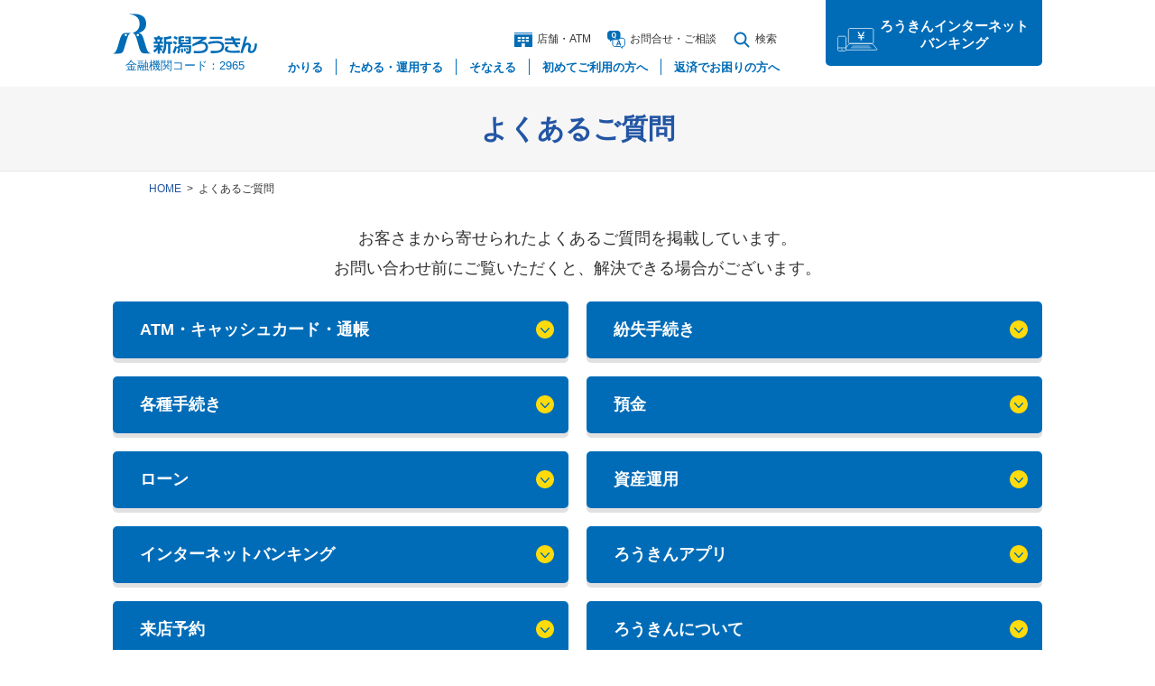

--- FILE ---
content_type: text/html; charset=UTF-8
request_url: https://www.niigata-rokin.or.jp/faq/
body_size: 40699
content:
<!doctype html>
<html lang="ja" class="resp">
<head>
	<meta http-equiv="X-UA-Compatible" content="IE=edge">
	<meta charset="utf-8">
	<title>よくあるご質問｜新潟ろうきん</title>
	<meta name="keywords" content="">
	<meta name="description" content="">
	<meta name="viewport" content="width=device-width, initial-scale=1.0">
	<meta name="format-detection" content="telephone=no">
	<link rel="stylesheet" href="https://fonts.googleapis.com/icon?family=Material+Icons">
	<link rel="stylesheet" href="/ver1/css/rk_bootstrap.css">
	<link rel="stylesheet" href="/ver1/css/rk_jquery-ui.css">
	<link rel="stylesheet" href="/ver1/css/rk_style.css">
	<link rel="stylesheet" href="/ver1/css/rk_style04.css">
	<script src="/ver1/js/rk_ie11_hack.js"></script>
	<link rel="stylesheet" href="/ver1/css/rk_print.css">
	<!--[if lt IE 9]>
	<script src="https://oss.maxcdn.com/html5shiv/3.7.2/html5shiv.min.js"></script>
	<script src="https://oss.maxcdn.com/respond/1.4.2/respond.min.js"></script>
	<![endif]-->
</head>

<body class="faq">
	<!-- Google Tag Manager -->
	<noscript>
		<iframe src="//www.googletagmanager.com/ns.html?id=GTM-5NWCV9" height="0" width="0" style="display:none;visibility:hidden"></iframe>
	</noscript>
	<script>
		(function (w, d, s, l, i) {
			w[l] = w[l] || [];
			w[l].push({
				'gtm.start': new Date().getTime(),
				event: 'gtm.js'
			});
			var f = d.getElementsByTagName(s)[0],
				j = d.createElement(s),
				dl = l != 'dataLayer' ? '&l=' + l : '';
			j.async = true;
			j.src =
				'//www.googletagmanager.com/gtm.js?id=' + i + dl;
			f.parentNode.insertBefore(j, f);
		})(window, document, 'script', 'dataLayer', 'GTM-5NWCV9');
	</script>
	<!-- End Google Tag Manager -->
	<!-- Yahoo Tag Manager -->
	<script type="text/javascript">
		(function () {
			var tagjs = document.createElement("script");
			var s = document.getElementsByTagName("script")[0];
			tagjs.async = true;
			tagjs.src = "//s.yjtag.jp/tag.js#site=LRFom8A";
			s.parentNode.insertBefore(tagjs, s);
		}());
	</script>
	<noscript>
		<iframe src="//b.yjtag.jp/iframe?c=LRFom8A" width="1" height="1" frameborder="0" scrolling="no" marginheight="0" marginwidth="0"></iframe>
	</noscript>
	<!-- Yahoo Tag Manager -->

	<!-- [header] -->
	<header>
		<div class="hd-logo">
			<div class="js-offcanvas-btn sp_menu_btn"><button data-targetid="kore-1" class="spMenu"><span></span><span></span><span></span><span class="menu">menu</span></button></div>
			<div class="js-offcanvas-btn inter_bank_btn"><button data-targetid="kore-2" class="spMenu"><img src="/ver1/images/ico_tel_sp.svg" alt=""><span class="text">インター<br>ネット<br>バンキング</span></button></div>
			<div class="js-offcanvas-btn sp_search_btn"><button data-targetid="kore-3" class="spMenu"><img src="/ver1/images/ico_search.svg" alt=""><span class="text">検索</span></button></div>
			<div class="ci">
				<h1><a href="/"><img src="/ver1/images/header-logo.svg" alt="新潟ろうきん"></a></h1>
				<p>金融機関コード：2965</p>
			</div>
		</div>
	
		<div class="header_right">
			<!-- [upper] -->
			<div class="hd-upper">
				<div id="hd-buttons">
					<ul>
						<li><a href="/tenpo/"><span><img src="/ver1/images/ico_atm.svg" alt=""></span>店舗・ATM</a></li>
						<li><a href="/contact/contact_tel.php"><span><img src="/ver1/images/ico_contact.svg" alt=""></span>お問合<span class="spacing">せ</span><span class="spacing">・</span>ご相談</a></li>
						<li>
							<div class="hd-container">
								<div class="hd-lower hd-search kore-3target">
									<ul class="gnav">
										<li class="has-children"><a><span><img src="/ver1/images/ico_search.svg" alt=""></span>検索</a>
											<div class="is-child">
												<script async src="https://cse.google.com/cse.js?cx=ce4557fec25460605"></script>
												<div class="gcse-searchbox-only" data-as_sitesearch="www.niigata-rokin.or.jp" data-resultsUrl="/search.php"></div>
											</div>
									</ul>
								</div>
							</div>
						</li>
					</ul>
				</div>
			</div>
			<!-- [/upper] -->

			<div class="hd-nav js-offcanvas">
				<!-- [lower] -->
				<div class="hd-lower kore-1target">
					<div id="hd-nav">
						<div id="sp_menu">
							<p>インターネットからカンタンに<br>ご利用いただけるサービス</p>
							<ul>
								<li><a href="/netkantan/">今すぐローンの仮審査</a></li>
								<li><a href="/loan/simulation.php">返済額の目安をシミュレーション</a></li>
								<li><a href="/rokin-app/" target="_blank">ろうきんアプリ</a></li>
								<li><a href="/visit_reservation/" target="_blank">ご来店予約サービス</a></li>
								<li><a href="/save/dc.php">ろうきんiDeCo WEB申込み</a></li>
								<li><a href="/contact/request.php">気になる商品の資料請求</a></li>
								<li><a href="/rate/cjs.php">ろうきん賃金控除事務支援サービス</a></li>
							</ul>
						</div>
						<ul id="gnav" class="gnav">
							<li class="has-children"><a href="/loan/"><span class="text">かりる</span><span class="image"></span></a>
								<div class="is-child">
									<div class="inner-menu">
										<p><a href="/loan/">かりるTOPへ</a><span class="is-close-menu">閉じる<span>×</span></span></p>
										<div class="column-box">
											<div class="column">
												<p>住宅関係のローン・保険</p>
												<ul>
													<li><a href="/loan/sinchiku_loan.php"><img src="/ver1/images/pic_menu_01.jpg" alt="" class="sp_none"><div class="text">住宅ローン<br class="hidden-xs">（土地・建物担保）</div></a></li>
													<li><a href="/loan/smile_loan.php">リフォームローン<br class="hidden-xs">（無担保住宅ローン）</a></li>
													<li><a href="/loan/karikae_loan.php">住宅ローンの借換え<br class="hidden-xs">借換専用住宅ローン【無担保】</a></li>
													<li><a href="/loan/danshin/">住宅ローン返済中の<br class="hidden-xs">「もしも」に備える生命保険</a></li>
													<li><a href="/loan/group_insurance.php">住宅ローンを返済するご夫婦<br class="hidden-xs">2人への安心サポート保険</a></li>
													<li><a href="/loan/reverse60.php">満60歳以上の方がご自宅を<br class="hidden-xs">担保にご利用いただけるローン</a></li>
													<li><a href="/loan/flat35_loan.php" class="line-height-1">フラット35</a></li>
												</ul>
											</div>
											<div class="column">
												<p>目的別に使う</p>
												<ul>
													<li><a href="/loan/mycar_loan.php" class="line-height-1"><img src="/ver1/images/pic_menu_02.jpg" alt="" class="sp_none"><div class="text">マイカーローン</div></a></li>
													<li><a href="/loan/mycar_loan.php#cat_box07" class="line-height-3">福祉マイカーローン<br><span class="small">（身体障がい者用・介護用車両に<br class="hidden-xs">使えるローン）</span></a></li>
													<li><a href="/loan/education_loan.php" class="line-height-1">教育ローン</a></li>
													<li><a href="/loan/education_loan.php#cat_box08" class="line-height-3">福祉教育ローン<br><span class="small">（母子・父子・交通遺児家庭の方が<br class="hidden-xs">使えるローン）</span></a></li>
													<li class="pclink"><a href="/loan/ninkatsu_support/" class="line-height-1">妊活サポートローン「くるみ」</a></li>
												</ul>
											</div>
											<div class="column">
												<p>様々な用途に</p>
												<ul>
													<li><a href="/loan/wish.php" class="line-height-1"><img src="/ver1/images/pic_menu_03.jpg" alt="" class="sp_none"><div class="text">フリーローン</div></a></li>
													<li><a href="/loan/myplan.php">カードローン<br class="hidden-xs">（マイプラン）</a></li>
													<li class="splink"><a href="/loan/ninkatsu_support/" class="line-height-1">妊活サポートローン「くるみ」</a></li>
													<li><a href="/loan/omatome.php" class="line-height-1">複数のローンをおまとめ</a></li>
													<li><a href="/loan/savings_tanpo.php">預金を担保とした<br class="hidden-xs">低金利なローン</a></li>
												</ul>
											</div>
											<div class="column">
												<p>〈ろうきん〉ならではの<br>勤労者の生活を支えるローン</p>
												<ul>
													<li><a href="/loan/sasaeru.php"><img src="/ver1/images/pic_menu_04.jpg" alt="" class="sp_none"><div class="text">育児・介護・医療費に<br class="hidden-xs">使えるローン</div></a></li>
													<li><a href="/loan/tachiagaru.php">災害時の再建に<br class="hidden-xs">使えるローン</a></li>
													<li><a href="/loan/partner.php">パート・契約社員等で働く方を<br class="hidden-xs">サポートするローン制度</a></li>
													<li><a href="/loan/job_offer.php">就職内定者の方が<br class="hidden-xs">使えるローン</a></li>
													<li><a href="/loan/jichitai_yushi.php" class="line-height-1">自治体提携融資制度</a></li>
													<li><a href="/loan/npo_ouen_loan.php" class="line-height-1">NPO法人向けローン</a></li>
												</ul>
											</div>
										</div>
									</div>
								</div>
							</li>
							<li class="has-children"><a href="/save/"><span class="text">ためる<span class="sp_none">・</span><br class="br_sp">運用する</span><span class="image"></span></a>
								<div class="is-child">
									<div class="inner-menu">
										<p><a href="/save/">ためる・運用するTOPへ</a><span class="is-close-menu">閉じる<span>×</span></span></p>
										<div class="column-box">
											<div class="column">
												<p>お金を「コツコツ」貯める</p>
												<div class="half_img"><img src="/ver1/images/pic_menu_05.jpg" alt="" class="sp_none"></div>
												<ul class="half">
													<li><a href="/save/yokin.php" class="line-height-1">普通預金・貯蓄預金</a></li>
													<li><a href="/save/teiki_yokin.php" class="line-height-1">定期預金</a></li>
													<li><a href="/save/komusubi_teiki/" class="line-height-1">新潟県こむすび定期</a></li>
													<li><a href="/save/ace_zaikei.php" class="line-height-1">財形貯蓄</a></li>
													<li><a href="/save/ace_yokin.php" class="line-height-1">エース預金</a></li>
												</ul>
											</div>
											<div class="column">
												<p>目標に向けて資産を運用</p>
												<div class="half_img"><img src="/ver1/images/pic_menu_06.jpg" alt="" class="sp_none"></div>
												<ul class="half">
													<li><a href="/save/toushishintaku.php" class="line-height-1">投資信託</a></li>
													<li><a href="/save/dc.php" class="line-height-1">個人型確定拠出年金（iDeCo）</a></li>
													<li><a href="/save/gold_k-kokusai.php" class="line-height-1">個人向け国債</a></li>
												</ul>
											</div>
										</div>
									</div>
								</div>
							</li>
							<li class="has-children"><a href="/provide/"><span class="text">そなえる</span><span class="image"></span></a>
								<div class="is-child">
									<div class="inner-menu">
										<p><a href="/provide/">そなえるTOPへ</a><span class="is-close-menu">閉じる<span>×</span></span></p>
										<div class="column-box">
											<div class="column">
												<p>住宅ローン返済中の火災・自然災害に備える</p>
												<div class="half_img"><img src="/ver1/images/pic_menu_07.jpg" alt="" class="sp_none"></div>
												<ul class="half">
													<li><a href="/provide/saigai.php" class="line-height-1">火災共済</a></li>
													<li><a href="/provide/kasai-hoken.php" class="line-height-1">火災保険</a></li>
												</ul>
											</div>
											<div class="column">
												<p>万が一のリスクや教育資金に備える</p>
												<div class="half_img"><img src="/ver1/images/pic_menu_08.jpg" alt="" class="sp_none"></div>
												<ul class="half">
													<li><a href="/provide/medical.php" class="line-height-1">医療・介護保険</a></li>
													<li><a href="/provide/kosodate-kyosai.php" class="line-height-1">子育てサポート共済</a></li>
												</ul>
											</div>
										</div>
									</div>
								</div>
							</li>
							<li class="has-children"><a href="/beginner/">初めてご利用の方へ</a>
								<div class="is-child">
									<div class="inner-menu">
										<p>&nbsp;<span class="is-close-menu">閉じる<span>×</span></span></p>
										<div class="column-box">
											<div class="column">
												<div class="half_img"><img src="/ver1/images/pic_menu_09.jpg" alt="" class="sp_none"></div>
											</div>
											<div class="column">
												<ul class="half">
													<li><a href="/beginner/">初めての〈ろうきん〉利用の<br class="hidden-xs">不安を解消</a></li>
													<li><a href="/about/intro.php" class="line-height-1">新潟ろうきんとは？</a></li>
													<li><a href="/faq/" class="line-height-1">よくあるご質問</a></li>
													<li><a href="/about/csr.php" class="line-height-1">新潟ろうきんの社会貢献</a></li>
												</ul>
											</div>
										</div>
									</div>
								</div>
							</li>
							<li class="has-children"><a href="/support.php">返済でお困りの方へ</a>
								<div class="is-child">
									<div class="inner-menu">
										<p>&nbsp;<span class="is-close-menu">閉じる<span>×</span></span></p>
										<div class="column-box">
											<div class="column">
												<div class="half_img"><img src="/ver1/images/pic_menu_10.jpg" alt="" class="sp_none"></div>
											</div>
											<div class="column">
												<ul class="half clearfix">
													<li><a href="/support.php" class="line-height-3">ご利用中の<br class="hidden-xs">〈新潟ろうきん〉ローンの<br class="hidden-xs">返済方法を見直したい方へ</a></li>
													<li><a href="/loan/omatome.php" class="line-height-1">複数のローンをおまとめ</a></li>
													<li><a href="/loan/karikae_loan.php" class="line-height-2">新潟ろうきんで借換え<br class="hidden-xs">【住宅ローン】</a></li>
													<li><a href="/loan/mutanpokarikae_loan.php" class="line-height-2">新潟ろうきんで借換え<br class="hidden-xs">【その他ローン】</a></li>
												</ul>
												<div class="header-comic"><a href="/loan_comic/" target="_blank">マンガでわかるローン借換え</a></div>
											</div>
										</div>
									</div>
								</div>
							</li>
						</ul>
						<div class="sp_normal_menu">
							<ul>
								<li><a href="/rate/">金利・手数料・各種サービス</a></li>
								<li><a href="/faq/">よくあるご質問</a></li>
								<li><a href="/recruit/" target="_blank">採用情報</a></li>
							</ul>
						</div>
					</div>
				</div>
				<!-- [/lower] -->
			</div>
			<!-- [/hd-nav] -->
		</div>
	
		<div class="container top_position">
			<div class="hd-lower bank kore-2target">
				<ul class="gnav">
					<li class="has-children"><a>ろうきんインターネット<br>バンキング</a>
						<div class="is-child">
							<div class="inner-menu">
								<p><span class="is-close-menu">閉じる<span>×</span></span></p>
								<div class="bank_box clearfix">
									<div class="inner">
										<div>
											<p class="pc"><span>個人のお客様向け</span>ろうきんダイレクト</p>
											<p class="sp">インターネットバンキング</p>
											<ul>
												<li><a href="http://ib.rokin.jp/?bid=15" target="_blank"><span class="pc_none">個人用</span>ログイン</a></li>
												<li><a href="http://ib.rokin.jp/direct/?bid=15" target="_blank">新規申込み</a></li>
											</ul>
										</div>
									</div>
									<div class="inner">
										<div>
											<p><span>団体のお客様向け</span>インターネットバンキング</p>
											<ul>
												<li><a href="http://fb.rokin.jp/?bid=15" target="_blank">ログイン</a></li>
											</ul>
										</div>
									</div>
								</div>
								<div class="bank_password_btn">
									<a href="https://ib.rokin.jp/request/?bid=15" target="_blank">
										<span class="innertext"><span class="sp_none">ろうきんダイレクト　</span>各種お手続き</span><br>（パスワード紛失、機種変更時のお手続き）
									</a>
								</div>
							</div>
						</div>
					</li>
				</ul>
			</div>
		</div>
	</header>
	<div class="menu_overlay"></div>
		<!-- [/header] -->

	<div id="container">
		<div class="page-ttl">
			<h2>よくあるご質問</h2>
		</div>

		<!-- [breadcrumb] -->
		<ul class="breadcrumb">
			<li><a href="/">HOME</a></li>
			<li>よくあるご質問</li>
		</ul>
		<!-- [/breadcrumb] -->

		<!-- [main contents] -->
		<main class="n_contents">
			<section>
				<div class="n_container">
					<p class="n_fnt18 text-center n_mt20">
						お客さまから寄せられたよくあるご質問を掲載しています。<br>
						お問い合わせ前にご覧いただくと、解決できる場合がございます。
					</p>
					<div class="n_faq_pagelink">
						<ul>
							<li><a href="#atm">ATM・キャッシュカード・通帳</a></li>
							<li><a href="#lost">紛失手続き</a></li>
							<li><a href="#procedure">各種手続き</a></li>
							<li><a href="#deposit">預金</a></li>
							<li><a href="#loan">ローン</a></li>
							<li><a href="#asset">資産運用</a></li>
							<li><a href="#ib">インターネットバンキング</a></li>
							<li><a href="#app">ろうきんアプリ</a></li>
							<li><a href="#visit">来店予約</a></li>
							<li><a href="#about">ろうきんについて</a></li>
						</ul>
					</div>
				</div>
			</section>

			<section id="atm" class="n_section n_bg02">
				<div class="n_container">
					<h2 class="n_title06">ATM・キャッシュカード・通帳</h2>
						<div class="n_contacttel_link">
						<ul>
							<li><a href="/faq/q1.php">ATMはどこにありますか？</a></li>
							<li><a href="/faq/q2.php">ろうきんキャッシュカードは、どこのATMで使えますか？</a></li>
							<li><a href="/faq/q3.php">ATMでの入金・払戻しに上限はありますか？</a></li>
							<li><a href="/faq/q4.php">ATMでの支払限度額の変更はどのように手続きすればいいですか？</a></li>
							<li><a href="/faq/q5.php">ATMで振込はできますか？</a></li>
							<li><a href="/faq/q6.php">通帳だけで、ATMで現金を引き出すことができますか？</a></li>
							<li><a href="/faq/q7.php">ATMは夜間・土日も利用できますか？</a></li>
							<li><a href="/faq/q8.php">ATMでの振込は何時までですか？</a></li>
							<li><a href="/faq/q9.php">ATM手数料実質０円とはどういうことですか？</a></li>
							<li><a href="/faq/q10.php">ATMで定期の解約はできますか？</a></li>
							<li><a href="/faq/q11.php">ATMから現金振込はできますか？</a></li>
							<li><a href="/faq/q12.php">記帳できるATMはろうきん店舗のATMのみですか？</a></li>
							<li><a href="/faq/q13.php">キャッシュカードが使えないのですが、どんな理由がありますか？</a></li>
							<li><a href="/faq/q14.php">キャッシュカードの暗証番号を忘れたときはどうすればいいですか？</a></li>
							<li><a href="/faq/q15.php">キャッシュカードが破損したときはどのようにすればいいですか？</a></li>
							<li><a href="/faq/q16.php">久しぶりに通帳を記帳した際、これまでの取引内容が合算されていました。詳しい内容を知りたいのですが、どうすればいいですか？</a></li>
							<li><a href="/faq/q60.php">新潟ろうきんのATMで硬貨の取扱いは可能ですか？</a></li>
							<li><a href="/faq/q61.php">新潟ろうきんのATMで通帳の繰越は可能ですか？</a></li>
							<li><a href="/faq/q62.php">ATMでキャッシュカードの暗証番号は変更できますか？</a></li>
							<li><a href="/faq/q63.php">新潟ろうきんのATMで両替は可能ですか？</a></li>
							<li><a href="/faq/q64.php">新潟ろうきんのATMで他のろうきんのキャッシュカードは使えますか？</a></li>
						</ul>
					</div>
				</div>
			</section>

			<section id="lost" class="n_section">
				<div class="n_container">
					<h2 class="n_title06">紛失手続き</h2>
						<div class="n_contacttel_link">
						<ul>
							<li><a href="/faq/q17.php">通帳・カード・印鑑をなくしてしまいました。どうしたらいいですか？</a></li>
							<li><a href="/faq/q18.php">店舗から住所が遠く手続きに伺うことができません。どうしたらいいですか？</a></li>
							<li><a href="/faq/q19.php">休日や平日の営業時間外（17：00～9：00）に通帳・カード・印鑑をなくしてしまいました。連絡はどこにすればいいですか？</a></li>
							<li><a href="/faq/q65.php">ろうきんUCカードを失くしてしまいました。どうすればいいですか？</a></li>
						</ul>
					</div>
				</div>
			</section>

			<section id="procedure" class="n_section n_bg02">
				<div class="n_container">
					<h2 class="n_title06">各種手続き</h2>
						<div class="n_contacttel_link">
						<ul>
							<li><a href="/faq/q20.php">住所・氏名が変わりました。どうすればいいですか？</a></li>
							<li><a href="/faq/q21.php">届出印を変更したいです。どうすればいいですか？</a></li>
							<li><a href="/faq/q22.php">住所・氏名の変更手続きをしたいのですが、店舗から住所が遠く手続きに伺うことができません。どうしたらいいですか？</a></li>
							<li><a href="/faq/q23.php">口座名義人が亡くなりました。手続きはどうすればいいですか？</a></li>
							<li><a href="/faq/q67.php">預金やローンの残高証明書が欲しいのですが、どのような手続きになりますか？</a></li>
							<li><a href="/faq/q66.php">（定年）退職後も新潟ろうきんを利用できますか？</a></li>
						</ul>
					</div>
				</div>
			</section>

			<section id="deposit" class="n_section">
				<div class="n_container">
					<h2 class="n_title06">預金</h2>
						<div class="n_contacttel_link">
						<ul>
							<li><a href="/faq/q26.php">総合口座って何ですか？</a></li>
							<!-- <li><a href="/faq/q27.php">口座を解約したいです。どうすればいいですか？</a></li> -->
							<li><a href="/faq/q68.php">口座解約をしたいのですが、新潟県から遠隔地に住んでいて手続きに伺うことができません。どうすればいいですか？</a></li>
							<li><a href="/faq/q69.php">学生でも口座作成は可能ですか？</a></li>
							<li><a href="/faq/q70.php">子どもの口座を作成したいのですが、親が手続きできますか？</a></li>
							<li><a href="/faq/q71.php">子どもの口座を作成したいのですが、必要なものはありますか？</a></li>
							<li><a href="/faq/q29.php">財形貯蓄を始めたいのですが、どうすればいいですか？</a></li>
							<li><a href="/faq/q30.php">財形貯蓄の払戻をしたいです。どうすればいいですか？</a></li>
							<li><a href="/faq/q31.php">財形貯蓄の残高はどのように確認すればいいですか？</a></li>
							<li><a href="/faq/q73.php">財形貯蓄を解約したいです。どうすればいいですか？</a></li>
							<li><a href="/faq/q72.php">財形住宅の支払いをしたいです。どうすればいいですか？</a></li>
							<li><a href="/faq/q74.php">産休・育休に入りますが、必要な手続きはありますか？</a></li>
							<li><a href="/faq/q75.php">財形貯蓄を契約しているのですが、退職する場合、どのような手続きが必要ですか？</a></li>
							<li><a href="/faq/q76.php">自動送金サービスを利用したいのですが、どうすればいいですか？</a></li>
						</ul>
					</div>
				</div>
			</section>

			<section id="loan" class="n_section n_bg02">
				<div class="n_container">
					<h2 class="n_title06">ローン</h2>
						<div class="n_contacttel_link">
						<ul>
							<li><a href="/faq/q32.php">労働組合員ではありませんが、ローン申込はできますか？</a></li>
							<li><a href="/faq/q33.php">ローンの見直し、借換えの相談はできますか？</a></li>
							<li><a href="/faq/q34.php">ローン申込はどのような手順で進みますか？</a></li>
							<li><a href="/faq/q35.php">ローン申込に必要な書類はなんですか？</a></li>
							<li><a href="/faq/q36.php">金利の引下げ条件はどのようなものがありますか？</a></li>
							<li><a href="/faq/q37.php">ろうきんの通帳を持っていなくてもローン申込できますか？</a></li>
							<li><a href="/faq/q38.php">ネットカンタン仮申込ってなんですか？</a></li>
							<li><a href="/faq/q39.php">ローンの審査はどれくらいかかりますか？</a></li>
							<li><a href="/faq/q40.php">ローン申込に手数料は発生しますか？</a></li>
							<li><a href="/faq/q41.php">ローン相談について予約はどのようにすればいいですか？</a></li>
							<li><a href="/faq/q42.php">平日の日中は忙しいので、土日や仕事終わりにもローン相談はできますか？</a></li>
							<li><a href="/faq/q43.php">働いてから１年未満ですが、ローン申込はできますか？</a></li>
							<li><a href="/faq/q44.php">繰上げ返済は可能ですか？</a></li>
							<li><a href="/faq/q80.php">カードローン（マイプラン）の繰上返済はどうすればできますか？</a></li>
							<li><a href="/faq/q45.php">ローン利用中、返済に困ったり、返済が滞るような事態になった場合はどうすればいいですか？</a></li>
							<li><a href="/faq/q46.php">おまとめローンを申込む場合はどうすればいいですか？</a></li>
							<li><a href="/faq/q78.php">既にマイカーローンを利用中ですが、追加の利用は可能ですか？</a></li>
							<li><a href="/faq/q79.php">子どもの車購入資金を親が借りることはできますか？</a></li>
							<li><a href="/faq/q47.php">ローン残高を知りたいのですが、どうすればいいですか？</a></li>
							<li><a href="/faq/q48.php">職場が変わりました（退職しました）。手続きは必要ですか？</a></li>
							<li><a href="/faq/q77.php">年末残高証明書（住宅ローン控除証明書）の再発行は可能ですか？</a></li>
							<li><a href="/faq/q81.php">住宅ローンを利用しました。残高証明書（住宅ローン控除証明書）はいつ頃もらえますか？</a></li>
							<li><a href="/faq/q82.php">返済予定表の再発行は可能ですか？</a></li>
							<li><a href="/faq/q99.php">ろうきんからＳＭＳが届くことはありますか？</a></li>
						</ul>
					</div>
				</div>
			</section>

			<section id="asset" class="n_section">
				<div class="n_container">
					<h2 class="n_title06">資産運用</h2>
						<div class="n_contacttel_link">
						<ul>
							<li><a href="/faq/q83.php">複数の金融機関でNISA口座を開設することはできますか？</a></li>
							<li><a href="/faq/q84.php">NISA口座の金融機関変更は可能ですか？</a></li>
							<li><a href="/faq/q85.php">NISAの「つみたて投資枠」と「成長投資枠」の併用は可能ですか？</a></li>
							<li><a href="/faq/q86.php">NISAはどんな人が利用できますか？</a></li>
							<li><a href="/faq/q87.php">NISAの「つみたて投資枠」と「成長投資枠」で金融機関を分けることはできますか？</a></li>
							<li><a href="/faq/q88.php">NISAの年間投資枠を超えた場合はどうなりますか？</a></li>
							<li><a href="/faq/q89.php">NISAの年間投資枠が余った場合、翌年の年間投資枠へ繰り越せますか？</a></li>
							<li><a href="/faq/q90.php">iDeCoの解約はできますか？</a></li>
							<li><a href="/faq/q91.php">iDeCoの掛金の拠出を止めることはできますか？</a></li>
							<li><a href="/faq/q92.php">iDeCoの毎月の掛金額を変更することはできますか？</a></li>
							<li><a href="/faq/q93.php">iDeCoの掛金の引落し口座を変更することはできますか？</a></li>
							<li><a href="/faq/q94.php">iDeCoの掛金払込証明書を紛失してしまいました。再発行はできますか？</a></li>
							<li><a href="/faq/q95.php">iDeCoに加入していますが、就職（転職）・退職した場合はどのような手続きが必要ですか？</a></li>
							<li><a href="/faq/q96.php">住所が変わりましたが、iDeCoの契約がある場合どのような手続きが必要ですか？</a></li>
						</ul>
					</div>
				</div>
			</section>


			<section id="ib" class="n_section n_bg02">
				<div class="n_container">
					<h2 class="n_title06">インターネットバンキング</h2>
						<div class="n_contacttel_link">
						<ul>
							<li><a href="https://ib.rokin.jp/qa/?bid=15" target="_blank" class="ico-none">利用開始方法や機種変更によるワンタイムパスワードアプリが使えなくなった場合など、お困りの際はこちらからご確認ください。</a></li>
							<li><a href="/faq/q97.php">ろうきんダイレクトで自動送金の設定はできますか？</a></li>
						</ul>
					</div>
				</div>
			</section>

			<section id="app" class="n_section">
				<div class="n_container">
					<h2 class="n_title06">ろうきんアプリ</h2>
						<div class="n_contacttel_link">
						<ul>
							<li><a href="/rokin-app/#faq">アプリ認証番号を忘れてしまった場合や機種変更をする場合など、お困りの際はこちらからご確認ください。</a></li>
						</ul>
					</div>
				</div>
			</section>
				
			<section id="visit" class="n_section n_bg02">
				<div class="n_container">
					<h2 class="n_title06">来店予約</h2>
						<div class="n_contacttel_link">
						<ul>
							<li><a href="/faq/q49.php">来店には予約をした方がいいですか？</a></li>
							<li><a href="/faq/q50.php">必ず予約が必要な時間帯はありますか？</a></li>
							<!-- <li><a href="/faq/q51.php">預金手続き（名義変更などの手続き含む）に予約は必要ですか？</a></li> -->
						</ul>
					</div>
				</div>
			</section>
				
			<section id="about" class="n_section">
				<div class="n_container">
					<h2 class="n_title06">ろうきんについて</h2>
						<div class="n_contacttel_link">
						<ul>
							<li><a href="/faq/q24.php">ろうきんと銀行の違いはなんですか？</a></li>
							<li><a href="/faq/q98.php">労働組合のない職場に勤務していますが、ろうきんを利用することはできますか？</a></li>
						</ul>
					</div>
				</div>
			</section>	
		</main>
	</div>
	<!-- [/container] -->

	<!-- [footer] -->
	<footer>
		<!-- [upper] -->
		<div class="ft-upper">
			<div class="container">
				<div class="ft-link">
					<p class="sp_ad_tit">新潟ろうきんについて</p>
					<ul class="sp_ad_text">
						<li><a href="/oshirase/open/">重要なお知らせ</a></li>
						<li><a href="/news/open/">ニュース</a></li>
						<li><a href="/about/outline.php">〈新潟ろうきん〉の理念と基本姿勢</a></li>
						<li><a href="/about/history.php">〈新潟ろうきん〉の沿革</a></li>
						<li><a href="/about/intro.php">〈新潟ろうきん〉とは？</a></li>
						<li><a href="/about/csr.php">〈新潟ろうきん〉の社会貢献</a></li>
						<li><a href="/about/disclosure.php">ディスクロージャー（決算情報）</a></li>
						<li><a href="/about/financial.php">仮決算情報</a></li>
						<li><a href="/about/ashita-ouen/">＜ろうきん＞働く人と子どもの明日を応援プロジェクト</a></li>
						<li><a href="/about/code.php">金融機関・店舗コード</a></li>
						<li><a href="/about/safetynet/">勤労者セーフティネット</a></li>
						<li><a href="/about/partnership.php">パートナーシップ構築宣言</a></li>
						<li><a href="/about/health_management.php">健康経営推進の取組み</a></li>
						<li><a href="/about/jisedai.php">次世代育成支援行動計画</a></li>
						<li><a href="/about/employment_disabilities.php">障がい者雇用の状況</a></li>
						<li><a href="/about/female_promotion_action_plan.php">女性の活躍推進に向けた行動計画</a></li>
						<li><a href="/about/ikumen.php">イクメン応援宣言</a></li>
						<li><a href="/about/tomonin.php">仕事と介護の両立に関する取組</a></li>
						<li><a href="/about/harassment_prevention.php">ハラスメント防止宣言</a></li>
						<li><a href="/about/customer_harassment.php">カスタマーハラスメントに対する基本方針</a></li>
						<li><a href="http://all.rokin.or.jp/public/image_model" target="_blank">ろうきんTVCM（全国放送中のテレビコマーシャル）</a></li>	
						<li><a href="/recruit/">採用情報</a></li>
						<li><a href="/link/">リンク</a></li>
						<li><a href="/siteinfo/sitemap.php">サイトマップ</a></li>
					</ul>
				</div>
				<div class="ft-link">
					<p class="sp_ad_tit">金融サービス</p>
					<ul class="sp_ad_text">
						<li><a href="/loan/">かりる</a></li>
						<li><a href="/save/">ためる・運用する</a></li>
						<li><a href="/provide/">そなえる</a></li>
						<li><a href="/kitei/">各種取引規定</a></li>
						<li><a href="/rate/">金利・手数料・各種サービス</a></li>
						<li><a href="/faq/atm.php">ATMで便利にお得に！</a></li>
						<li><a href="/cashless/">はじめようキャッシュレス決済</a></li>
						<li><a href="/loan/simulation.php">ローンシミュレーション</a></li>
						<li><a href="/netkantan/">ネットカンタン仮申込</a></li>
						<li><a href="/visit_reservation/" target="_blank">ご来店予約サービス</a></li>
						<li><a href="/souzoku/">相続のお手続きについて</a></li>
						<li><a href="/tenpo/loan_plaza.php">プラザ</a></li>
						<li><a href="/loan_advice/">休日・夜間相談会</a></li>
						<li><a href="/contact/">資料請求・お問合せ</a></li>
						<li><a href="/faq/q20.php">住所変更のお手続きについて</a></li>
						<li><a href="/rokin-app/" target="_blank">ろうきんアプリ</a></li>
					</ul>
				</div>
				<div class="ft-link">
					<p class="sp_ad_tit">安心してご利用いただくために</p>
					<ul class="sp_ad_text">
						<li><a href="/about/policy/fiduciary.php">お客様本位の業務運営に関する取組方針</a></li>
						<li><a href="/about/policy/privacy_policy.php">プライバシー・ポリシー</a></li>
						<li><a href="/about/policy/privacy_p.php">お客様の個人情報の取扱いについて</a></li>
						<li><a href="/about/policy/proper_handling.php">特定個人情報等の適正な取扱いに関する基本方針</a></li>
						<li><a href="/about/policy/kanyu.php">金融商品に関する勧誘方針</a></li>
						<li><a href="/about/policy/profit.php">利益相反管理方針</a></li>
						<li><a href="/about/policy/money_l_terrorist_risks.php">マネロン・テロ資金供与リスク対策および顧客の受入れに係る方針</a></li>
						<li><a href="/about/policy/antisocial.php">反社会的勢力に対する基本方針</a></li>
						<li><a href="/about/policy/management_guarantee.php">経営者保証に関する取組方針</a></li>
						<li><a href="/about/policy/api_policy.php">労働金庫電子決済等代行業者との連携及び協働について</a></li>
						<li><a href="/loan/img/kyosai_s.pdf" target="_blank">共済募集指針</a></li>
						<li><a href="/hoken_s.php">保険募集指針</a></li>
						<li><a href="/about/policy/smoothness.php">金融円滑化に関する取組みについて</a></li>
						<li><a href="/about/policy/welfare.php">障がいのあるお客様からの相談窓口について</a></li>
						<li><a href="/about/policy/assist.php">お体の不自由なお客様へ</a></li>
						<li><a href="/about/policy/prevention.php">振り込め詐欺救済法への対応</a></li>
						<li><a href="/about/policy/ethics_code.php">証券業務に関する倫理コード</a></li>
						<li><a href="/about/policy/yokinhoken.php">預金保険制度について</a></li>
						<li><a href="/about/policy/pdf/complaint.pdf" target="_blank">苦情対応および紛争解決措置について</a></li>
						<li><a href="/about/policy/privacy_number.php">キャッシュカード・暗証番号管理ご注意のお願い</a></li>
						<li><a href="/about/policy/privacy_ijyotanchi.php">ATMにおける異常取引検知の取扱いについて</a></li>
						<li><a href="/faq/limited.php">ATMでの1日あたりの支払限度額設定について</a></li>
						<li><a href="/about/policy/sns_policy.php">SNS利用規約</a></li>
						<li><a href="/about/policy/mynumber.php">マイナンバーへの対応</a></li>
						<li><a href="/about/policy/illegal_refund.php">預金等の不正な払戻しへの対応</a></li>
						<li><a href="/about/policy/efforts_safety.php">安全性向上の取組みについて</a></li>
						<li><a href="/about/policy/special_fraud_prevention.php">特殊詐欺（振り込め詐欺等）防止の取組みについて</a></li>
					</ul>
				</div>
			</div>
		</div>
		<!-- [/upper] -->

		<!-- [lower] -->
		<div class="ft-lower">
			<div class="container">
				<div class="ft_logo">
					<p class="ds-sm-block">
						<img src="/ver1/images/header-logo.svg" alt="新潟ろうきん"><br>
						<span class="ft_code">確定拠出年金運営管理機関登録票<br>確定拠出年金運営管理業 登録番号151 新潟県労働金庫<br>金融機関コード：2965</span>
					</p>
					<p class="ft_logo_text"><span class="name">新潟県労働金庫</span>　登録金融機関　関東財務局長(登金)第267号</p>
				</div>
				<p class="ft_copy">Copyright &copy; niigata-rokin. All Rights Reserved.</p>
			</div>
		</div>
		<!-- [/lower] -->
	</footer>	<!-- [/footer] -->
	<script type="text/javascript" src="/js/jquery-3.5.1.js"></script>
	<script src="/js/jquery-migrate-3.3.1.min.js"></script>
	<script src="/ver1/js/styleswitcher.js"></script>
	<script src="/ver1/js/script.js"></script>
	<script src="/ver1/js/rk_plugins.js"></script>
	<script src="/ver1/js/contact.js"></script> 
	
	<!-- FormScript -->
	<script src="/ver1/js/bootstrap.min.js"></script>
	<script src="/ver1/js/jquery.validate.min.js"></script>
	<script src="/ver1/js/common.js"></script>
	<script src="/ver1/js/jquery-ui.js"></script>
	<script src="/ver1/js/ui.datepicker-ja.js"></script>
	<script src="/ver1/js/ui.js"></script>
	<script src="/ver1/js/loan_application3.js"></script>

	<!-- SessionCam -->
	<script src="/ver1/js/session_cam.js"></script>
	<!-- //SessionCam -->
</body>

</html>

--- FILE ---
content_type: text/css
request_url: https://www.niigata-rokin.or.jp/ver1/css/rk_style.css
body_size: 174666
content:
@charset "UTF-8";
@-ms-viewport {
	width: auto;
	initial-scale: 1;
}


/* bootstrap overwrite */

dl,
ul,
ol,
p {
	margin-bottom: 1em;
}

caption {
	color: #333;
}

.panel {
	box-shadow: none;
	padding: 15px;
	position: relative;
}

.panel > *:last-child {
	margin-bottom: 0;
}

.panel-info {
	border-color: #00a0e8;
}

.panel-primary {
	border-color: #006cb8;
}

.panel-danger {
	border-color: #ea50c0;
}

.label-primary {
	background-color: #2255a4;
}

.text-danger {
	color: #d10037;
}

.text-info {
	color: #00a0e8;
}

h1 small,
h2 small,
h3 small,
h4 small,
h5 small,
h6 small,
.h1 small,
.h2 small,
.h3 small,
.h4 small,
.h5 small,
.h6 small,
h1 .small,
h2 .small,
h3 .small,
h4 .small,
h5 .small,
h6 .small,
.h1 .small,
.h2 .small,
.h3 .small,
.h4 .small,
.h5 .small,
.h6 .small {
	color: inherit;
	display: inline-block;
	line-height: 1.4;
}

th {
	text-align: center;
}


/*  base
----------------------------------------------------*/

body {
	/*font: 85%/1.4 "ヒラギノ角ゴ Pro W3", "Hiragino Kaku Gothic Pro", "メイリオ", Meiryo, Osaka, "ＭＳ Ｐゴシック", "MS P Gothic", sans-serif;*/
	font-family: "ヒラギノ角ゴPro W3", "Hiragino Kaku Gothic Pro", "メイリオ", Meiryo, "Osaka", "ＭＳ Ｐゴシック", sans-serif;
	background-color: #fff;
	color: #333;
	line-height: 1.857;
}

a {
	color: #2255a4;
	text-decoration: none;
}

a:hover,
a:active,
a:focus {
	color: #4d4d4d;
	text-decoration: none;
}

img {
	height: auto;
	max-width: 100%;
}

em {
	font-style: normal;
	font-weight: 700;
}

.container {
	margin: 0 auto;
	max-width: 950px;
	width: 100%;
}

#container .container,
footer .container {
	max-width: 1030px;
}

header .container {
	max-width: 1030px;
	padding-right: 0;
	padding-left: 0;
}

header *,
footer *,
.sidemenu * {
	margin: 0;
}

header ul,
footer ul,
.sidemenu ul {
	list-style: none;
	padding-left: 0;
}

@media screen and (max-width: 1030px) {
	footer .container {
		width: 100%;
	}
	header .container {
		width: 100%;
		padding-right: 15px;
		padding-left: 15px;
	}
}


/*  header
----------------------------------------------------*/

.js-offcanvas-btn {
	display: none;
	outline: 0;
}

@media screen and (max-width: 993px) {
	.js-offcanvas-btn {
		background-color: transparent;
		background-image: none;
		border: none;
		display: block;
		float: right;
		position: relative;
		right: -15px;
		top: 23px;
	}
}

.hd-logo {
	margin: 0 auto;
	max-width: 1030px;
	width: 100%;
}

header {
	position: relative;
}
header:after {
	clear: both;
	content: "";
	display: table;
}

header .hd-upper {
	padding: 10px 0;
	display: inline-block;
	float: right;
}

.header_right {
	float: left;
	margin-left: 20px;
	width: 584px;
}

@media screen and (max-width: 1039px) {
	.header_right {
		margin-left: 5px;
	}
}

@media screen and (max-width: 1030px) {
	.hd-logo {
		padding-left: 15px;
		padding-right: 15px;
	}
	.header_right {
		width: 550px;
	}
	header .bank .gnav > li > a {
		padding: 20px 10px 15px 60px;
	}
}

@media screen and (max-width: 993px) {
	header {
		z-index: 100;
		background-color: #fff;
	}
	.header_right {
		margin-left: 0;
		width: auto;
	}
	.hd-logo {
		position: relative;
		z-index: 9999;
		max-width: 100%;
	}
	header {
		border-bottom-width: 3px;
		height: 75px;
		line-height: 1.5;
	}
	header .container {
		padding: 0;
		max-width: 100%;
	}
	header .hd-upper {
		padding: 0;
		margin-right: -18px;
	}
	.js-offcanvas-btn button {
		background-color: transparent;
		border: none;
		cursor: pointer;
		outline: none;
		padding: 0;
		appearance: none;
	}
	.js-offcanvas-btn button,
	.js-offcanvas-btn button span:not(.menu):not(.text){
		display: inline-block;
		transition: all .4s;
		box-sizing: border-box;
		cursor :pointer;
	}
	.js-offcanvas-btn button {
		position: relative;
		width: 40px;
		height: 40px;
		z-index: 2;
	}
	.js-offcanvas-btn button span:not(.menu):not(.text) {
		position: absolute;
		background: #006cb8;
		width: 20px;
		height: 2px;
		left: 0;
		right: 0;
		margin: auto;
	}
	.js-offcanvas-btn button span.menu {
		font-size: 8px;
		position: relative;
		top: 9px;
		color: #006cb8;
		-webkit-transform: scale(0.9);
    -webkit-transform-origin:0 0;
	}
	.js-offcanvas-btn button span:not(.text):nth-of-type(1){
		top: 10px;
	}
	.js-offcanvas-btn button span:nth-of-type(2){
		top: -5px;
		bottom: 0;
	}
	.js-offcanvas-btn button span:nth-of-type(3){
		bottom: 15px;
	}
	.js-offcanvas-btn.active button span:not(.text):nth-of-type(1){
		-webkit-transform: translateY(9px) rotate(-45deg);
		transform: translateY(9px) rotate(-45deg);
	}
	.js-offcanvas-btn.active button span:nth-of-type(2){
		opacity: 0;
	}
	.js-offcanvas-btn.active button span:nth-of-type(3){
		-webkit-transform: translateY(-4px) rotate(45deg);
		transform: translateY(-4px) rotate(45deg);
	}
	.js-offcanvas-btn.active button span.menu {
		display: none;
	}
	.inter_bank_btn {
		top: 26px;
		right: -23px;
	}
	.inter_bank_btn button {
		width: 53px;
		position: relative;
    transition: opacity .3s;
    opacity: 1;
	}
	.inter_bank_btn.active:after {
		content: "";
		width: 0;
		height: 0;
		position: absolute;
		border-style: solid;
		border-width: 0 6px 10px 6px;
		border-color: transparent transparent #006cb8 transparent;
		bottom: -10px;
		left: 43%;
		transition: .1s;
		transform: translateX(-43%);
	}
	.inter_bank_btn img {
		width: 18px;
		float: left;
		transition: opacity .3s;
		opacity: 1;
	}
	.inter_bank_btn .text {
		font-size: 8px;
    line-height: 1.1;
    display: inline-block;
    text-align: left;
    letter-spacing: -0.3em;
		color: #006cb8;
		width: 35px;
		margin-top: 2px;
		-webkit-transform: scale(0.9);
    -webkit-transform-origin:0 0;
		transition: opacity .3s;
		opacity: 1;
	}
	.inter_bank_btn.active button {
    background-color: #fff;
    position: relative;
    opacity: 1;
	}
	.inter_bank_btn.active img,
	.inter_bank_btn.active .text {
		opacity: 0;
	}
	.inter_bank_btn.active button:after {
		content: '';
    width: 20px;
    height: 2px;
    background-color: #006cb8;
    position: absolute;
    top: -7px;
    bottom: 0;
    left: -7px;
    right: 0;
    margin: auto;
    opacity: 1;
    transition: opacity .3s;
		transform: rotate(45deg);
	}
	.inter_bank_btn.active button:before {
		content: '';
    width: 20px;
    height: 2px;
    background-color: #006cb8;
    position: absolute;
    top: -7px;
    bottom: 0;
    left: -7px;
    right: 0;
    margin: auto;
    opacity: 1;
    transition: opacity .3s;
		transform: rotate(-45deg);
	}
	.header_right {
		float: none;
	}
	_::content, _:future, .inter_bank_btn .text {
		margin-top: 0;
	}
	_::content, _:future, .inter_bank_btn {
		right: -20px;
	}
	
	/* sp_search_btn */
	.sp_search_btn {
		width: 30px;
		right: -10px;
		position: relative;
	}
	.sp_search_btn .text {
		display: block;
		color: #006cb8;
		font-size: 8px;
		margin-top: 5px;
		-webkit-transform: scale(0.9);
    -webkit-transform-origin:0 0;
		padding-left: 4px;
	}
	.sp_search_btn.active:after {
		content: "";
		width: 0;
		height: 0;
		position: absolute;
		border-style: solid;
		border-width: 0 6px 10px 6px;
		border-color: transparent transparent #006cb8 transparent;
		bottom: -12px;
		left: 15px;
		transition: .1s;
	}
	.sp_search_btn.active img,
	.sp_search_btn.active .text {
		transition: opacity .3s;
		opacity: 1;
	}
	.sp_search_btn.active img,
	.sp_search_btn.active .text,
	.sp_search_btn button:after,
		.sp_search_btn button:before {
		opacity: 0;
	}
	.sp_search_btn.active button:after {
		content: '';
    width: 20px;
    height: 2px;
    background-color: #006cb8;
    position: absolute;
    top: 0;
    bottom: 0;
    left: 0;
    right: 0;
    margin: auto;
    opacity: 1;
    transition: opacity .3s;
		transform: rotate(45deg);
	}
	.sp_search_btn.active button:before {
		content: '';
    width: 20px;
    height: 2px;
    background-color: #006cb8;
    position: absolute;
    top: 0;
    bottom: 0;
    left: 0;
    right: 0;
    margin: auto;
    opacity: 1;
    transition: opacity .3s;
		transform: rotate(-45deg);
	}
	_::content, _:future, .sp_search_btn .text {
		margin-top: 0;
	}
	_::content, _:future, .sp_search_btn {
		right: -20px;
	}
}

/*  header - logo  */

header .ci {
	float: left;
	margin-top: 15px;
	text-align: center;
}

header h1 a {
	font-size: 1rem;
	color: #fff;
}
header h1 img {
	display: block;
	width: 160px;
}

header h1 + p {
	font-size: 95%;
	line-height: 1;
	margin: 5px 0 8px;
	display: inline-block;
	color: #006cb8;
}

@media screen and (max-width: 993px) {
	header .ci {
		margin-top: 17px;
		margin-left: -5px;
	}
	header h1 img {
		width: 100px;
	}
	header h1 + p {
		font-size: 1rem;
		margin: 4px 0 0;
	}
}

/* IEハック */
@media screen and (max-width: 993px) {
	_:-ms-lang(x)::-ms-backdrop, header h1 {
			width: 100px;
		}
	_:-ms-lang(x)::-ms-backdrop, header h1 img {
			width: 100%;
		}
}

/*  header - hd-buttons  */

#hd-buttons {
	text-align: right;
	margin-top: 20px;
}

#hd-buttons ul li {
	display: inline-block;
	margin-right: 14px;
}

#hd-buttons ul li a {
	color: #333;
	font-size: 85%;
}

#hd-buttons ul li a br {
	display: none;
}

#hd-buttons ul li a:hover {
	color: #2255a4;
}

#hd-buttons ul li span img {
	width: 20px;
	margin-right: 5px;
}

@media screen and (max-width: 993px) {
	#hd-buttons {
		float: none;
		margin-top: 0;
	}
	#hd-buttons ul {
		display: flex;
		text-align: center;
		padding-top: 24px;
	}
	#hd-buttons ul li {
		float: none;
		margin-right: 0;
	}
	#hd-buttons ul li a {
		background-color: transparent;
		-webkit-border-radius: 0;
		-moz-border-radius: 0;
		border-radius: 0;
		display: block;
		height: auto;
		line-height: inherit;
		position: relative;
		text-align: center;
		font-size: 8px;
		color: #006cb8;
		letter-spacing: -0.04em;
		-webkit-transform: scale(0.9);
    -webkit-transform-origin:0 0;
	}
	#hd-buttons ul li a:hover {
		background-color: transparent;
	}
	#hd-buttons ul li a > span {
		display: block;
		margin-bottom: 5px;
	}
	#hd-buttons ul li span img {
		width: 25px;
		margin-right: 0;
	}
	#hd-buttons ul li a .spacing {
		letter-spacing: -0.3em;
		display: inline;
	}
}


/*	 header - font size  */

#size {
	float: right;
	list-style: none;
	background: url(/ver1/images/fs-standard.png) no-repeat;
	width: 180px;
	height: 30px;
	margin-top: 10px;
}

#size ul {
	margin-left: 86px;
}

#size li {
	list-style: none;
	float: left;
}

#size span {
	display: none;
}

#size a {
	display: block;
	width: 30px;
	height: 30px;
	background: url(/ver1/images/fs-standard.png) no-repeat;
	text-indent: 100%;
	white-space: nowrap;
	overflow: hidden;
}

#size li:nth-of-type(1) a {
	background-position: -86px 0;
}

#size li:nth-of-type(2) a {
	background-position: -116px 0;
}

#size li:nth-of-type(3) a {
	background-position: -146px 0;
}

#size li:nth-of-type(1) a:hover {
	background-position: -86px -30px;
}

#size li:nth-of-type(2) a:hover {
	background-position: -116px -30px;
}

#size li:nth-of-type(3) a:hover {
	background-position: -146px -30px;
}


/*	 header - nav menu  */

.hd-lower {
	display: inline-block;
	margin-bottom: 5px;
}

header .bank {
	display: inline-block;
	float: right;
}
header .bank .gnav > li.selected > a:after {
	content: "";
	width: 0;
	height: 0;
	position: absolute;
	border-style: solid;
	border-width: 0 10px 13px 10px;
	border-color: transparent transparent rgba(0, 108, 184, .9) transparent;
	bottom: -25px;
	left: 50%;
	transition: .1s;
	transform: translateX(-50%);
}

#gnav:after {
	clear: both;
	content: "";
	display: table;
}

#gnav > li {
	border-left: #006cb8 1px solid;
	float: left;
	line-height: 1.3;
	list-style: none;
}

#gnav li:first-child {
	border-left: none;
}

#gnav > li > a {
	vertical-align: middle;
	text-align: center;
	color: #006cb8;
	font-weight: bold;
	padding: 0 14px;
	position: relative;
}
#gnav > li.selected > a:after {
	content: "";
	width: 0;
	height: 0;
	position: absolute;
	border-style: solid;
	border-width: 0 10px 13px 10px;
	border-color: transparent transparent rgba(0, 108, 184, .9) transparent;
	bottom: -13px;
	left: 50%;
	transition: .1s;
	transform: translateX(-50%);
}

#gnav li a:hover {
	color: #666;
}
#gnav li.cur {
	color: #fff;
}

#gnav li.cur a {
	color: #fff;
}

#gnav li.pclink {
	display: none;
}

.gnav .is-child li a {
	position: relative;
}
	
/* カスタム検索 */
.hd-search .gsc-input-box {
	border: none!important;
	border-radius: 3px;
}
.hd-search .gsc-search-button {
	padding: 0;
	margin-left: 5px!important;
}
.hd-search .gsc-search-button-v2 {
	width: 40px!important;
	height: 40px;
	border-radius: 3px!important;
	background-color: #01b7f1!important;
	border-color: #01b7f1!important;
	position: relative;
	transition: opacity .3s;
}
.hd-search .gsc-search-button-v2 svg {
	display: none;
}
.hd-search .gsc-search-button-v2::after {
	content: "";
	display: block;
	width: 20px;
	height: 20px;
	background: no-repeat url("/ver1/images/contact/ico_search.svg") center center / cover;
	position: absolute;
	top: 50%;
	left: 50%;
	transform: translateY(-50%) translateX(-50%);
}
.hd-search .gsc-search-button-v2:hover {
	opacity: .7;
}
.hd-search table.gsc-search-box td.gsc-input {
	padding-right: 5px!important;
}

@media screen and (max-width: 1039px) {
	#gnav li a {
		padding: 0 10px;
	}
}

@media screen and (min-width: 992px) {
	.hd-nav {
		font-size: 95%;
	}
	#gnav > li > a {
		position: relative;
		z-index: 9999;
	}
	#gnav li.cur {
		background-color: #2255a4;
	}
	
	#gnav li.splink {
		display: none;
	}
	#gnav li.pclink {
		display: block;
	}
	
	#gnav .is-child {
		display: none;
	}
	
	.gnav .is-child {
		background-color: rgba(0, 108, 184, .9);
		display: none;
	}
	
	#gnav .is-child .inner-menu > p {
		border-bottom: 1px solid #fff;
		margin-bottom: 1em;
	}
	
	#gnav li:nth-child(4) .is-child .inner-menu > p,
	#gnav li:nth-child(5) .is-child .inner-menu > p {
		border-bottom: none;
	}
	
	#gnav .is-child .inner-menu > p a {
		color: #fff;
		font-size: 105%;
		font-weight: bold;
		line-height: 2;
		transition: .3s;
	}
	
	#gnav .is-child .inner-menu > p a:after {
		content: url(/ver1/images/ico-menu-next.svg);
		width: 9px;
		height: 15px;
		background-size: contain;
		display: inline-block;
		margin-left: 5px;
		position: relative;
		top: 3px;
	}
	
	#gnav .is-child .inner-menu > p a:hover {
		opacity: 0.7;
	}
	
	#gnav .is-child .inner-menu > p .is-close-menu {
		color: #fff;
		display: inline-block!important;
		float: right;
		font-size: 80%;
		position: relative;
		top: -5px;
		cursor: pointer;
		transition: .3s;
	}
	
	#gnav .is-child .inner-menu > p .is-close-menu:hover {
		opacity: 0.7;
	}
	
	#gnav .is-child .inner-menu > p .is-close-menu > span {
		display: inline-block;
		margin-left: 5px;
		font-size: 210%;
		position: relative;
		top: 2px;
	}

	.gnav .is-child {
		background-color: rgba(0, 108, 184, .9);
		left: 0;
		padding: 20px 0 40px;
		position: absolute;
		top: 100%;
		width: 100%;
		z-index: 9900;
	}
	.gnav .is-child .inner-menu {
		width: 930px;
		margin: 0 auto;
	}
	.gnav .is-child .column-box {
		margin-left: -10px;
		margin-right: -10px;
	}
	.gnav > li .is-child .column {
		width: 50%;
		padding: 0 10px;
		float: left;
		text-align: center;
		margin-top: 1.29em;
	}
	.gnav > li:nth-child(1) .is-child .column {
		width: 25%;
	}
	.gnav .is-child .column:nth-child(4) {
		margin-top: 0;
	}
	.gnav .is-child .column > p {
		color: #fff;
		font-size: 105%;
		margin-bottom: 10px;
	}
	.gnav .is-child .column .half_img img {
		border-radius: 3px;
		margin-bottom: 7px;
	}
	.gnav .is-child .column .half {
		margin-left: -3.5px;
		margin-right: -3.5px;
	}
	.gnav .is-child .column .half li {
		float: left;
		width: 50%;
		padding: 0 3.5px;
	}
	#gnav .is-child li a {
		color: #006cb8;
		min-height: 50px;
		background-color: #fff;
		border-radius: 3px;
		display: block;
		line-height: 1.3;
		padding: 10px;
		position: relative;
		width: 100%;
		font-size: 100%;
		margin-bottom: 7px;
		transition: .3s;
	}
	#gnav .is-child li a.line-height-1 {
		line-height: 2.6;
	}
	#gnav .is-child li a.line-height-3 {
		line-height: 1;
		padding: 7px 10px;
	}
	#gnav > li:nth-child(4) .is-child li a,
	#gnav > li:nth-child(5) .is-child li a {
		min-height: 96px;
		padding: 31px 10px;
	}
	#gnav > li:nth-child(5) .is-child li a.line-height-3 {
		line-height: 1.2;
		padding: 23px 10px;
	}
	#gnav > li .is-child div.header-comic a {
		color: #006cb8;
		background-color: #fff;
		border-radius: 3px;
		display: block;
		line-height: 1.3;
		position: relative;
		width: 100%;
		font-size: 100%;
		margin-bottom: 7px;
		transition: .3s;
		padding: 15px 10px;
	}
	#gnav > li .is-child div.header-comic a:hover {
		opacity: .7;
	}
	#gnav > li:nth-child(1) .is-child li:nth-child(1) a {
		padding: 0;
		background-color: transparent;
	}
	.gnav .is-child li:nth-child(1) a img {
		border-radius: 3px 3px 0 0;
	}
	.gnav .is-child li:nth-child(1) a .text {
		padding: 10px;
		background-color: #fff;
		border-radius: 0 0 3px 3px;
	}
	.gnav .is-child > ul > li:first-child a:after {
		display: inline-block;
		margin: 0 0 0 4px;
		position: static;
		vertical-align: middle;
	}
	.gnav .is-child li a:hover {
		opacity: 0.7;
		color: #006cb8!important;
	}
	.bank .gnav .inner-menu {
		width: 990px;
	}
	.bank .gnav .inner-menu > p {
		text-align: right;
	}
	.bank .gnav .inner-menu > p .is-close-menu {
		color: #fff;
		display: inline-block !important;
		font-size: 80%;
		position: relative;
		top: -5px;
		cursor: pointer;
		transition: .3s;
	}
	.bank .gnav .inner-menu > p .is-close-menu > span {
		display: inline-block;
		margin-left: 5px;
		font-size: 210%;
		position: relative;
		top: 2px;
	}
	.bank .gnav .bank_box .inner {
		width: 50%;
		float: left;
		padding: 0 17.5px;
	}
	.bank .gnav .bank_box .inner > div {
		background-color: #fff;
		color: #006cb8;
		text-align: center;
		padding: 20px 10px;
	}
	.bank .gnav .bank_box .inner > div p {
		font-size: 150%;
		font-weight: bold;
		line-height: 1.5;
	}
	.bank .gnav .bank_box .inner > div p.sp,
	.bank .gnav .bank_box .inner > div ul li a .pc_none {
		display: none;
	}
	.bank .gnav .bank_box .inner:nth-child(3) > div p {
		margin-top: 25px;
	}
	.bank .gnav .bank_box .inner > div p > span {
		font-size: 80%;
		font-weight: normal;
		display: block;
	}
	.bank .gnav .bank_box .inner > div ul {
		text-align: center;
		margin-left: -4.5px;
		margin-right: -4.5px;
		margin-top: 10px;
	}
	.bank .gnav .bank_box .inner > div ul li {
		padding: 0 4.5px;
		display: inline-block;
	}
	.bank .gnav .bank_box .inner > div ul li a {
		color: #fff;
		background-color: #006cb8;
		font-size: 115%;
		padding: 6px 25px;
	}
	.bank .gnav .bank_box .inner > div ul li a:hover {
		color: #fff!important;
	}
	.bank .gnav .bank_box .inner > div ul li:nth-child(2) a {
		border: 1px solid #006cb8;
		background-color: #fff;
		padding: 6px 20px;
		color: #006cb8;
		box-sizing: border-box;
	}
	.bank .gnav .bank_box .inner > div ul li:nth-child(2) a:hover {
		color: #006cb8!important;
	}
	.gnav .br_sp {
		display: none;
	}
	header .bank .gnav > li > a {
		display: inline-block;
		text-align: center;
		background: #006cb8 no-repeat url(/ver1/images/bg_bank.svg) 13px 28px;
		background-size: 45px 31.5px;
		border-radius: 0 0 5px 5px;
		color: #fff;
		line-height: 1.3;
		padding: 20px 15px 15px 60px;
		font-size: 105%;
		font-weight: bold;
		position: relative;
		cursor: pointer;
	}
	
	/* hd-search */
	.hd-container {
		position: relative;
	}
	.hd-search {
		margin-bottom: 0;
	}
	.hd-search a {
		color: #333;
		font-size: 85%;
		cursor: pointer;
	}
	.hd-search a > span img {
		width: 18px;
		
	}
	.hd-search .gnav .is-child {
		padding: 20px;
		z-index: 99999999;
		width: 300px;
		border-radius: 3px;
		top: 44px;
	}
	.hd-search .gnav .has-children > a {
		position: relative;
	}
	.hd-search .gnav .has-children.selected > a:after {
		content: "";
		width: 0;
		height: 0;
		position: absolute;
		border-style: solid;
		border-width: 0 10px 13px 10px;
		border-color: transparent transparent rgba(0, 108, 184, .9) transparent;
		bottom: -23px;
		left: 50%;
		transition: .1s;
		transform: translateX(-50%);
	}
}


@media screen and (max-width: 1030px) {
	header .bank .gnav > li > a {
		padding: 20px 10px 15px 60px;
		font-size: 95%;
	}
}

#sp_menu,
header .sp_normal_menu {
	display: none;
}

@media screen and (max-width: 993px) {	
	.hd-lower,
	.menu_overlay,
	header .bank {
		display: none;
	}
	.menu_overlay {
		position: fixed;
		top: 0;
		left: 0;
		width: 100%;
		height: 100%;
		background-color: rgba(0, 0, 0, 0.6);
		z-index: 10;
	}
	.hd-lower {
		margin-bottom: 0;
		position: absolute;
		z-index: 100;
		width: 100%;
		top: 75px;
		background: #fff;
		padding-bottom: 50px;
	}
	.hd-lower.hd-search {
		left: 0;
	}
	
	.gnav .sp_none,
	.is-close-menu,
	.gnav .column-box .column p{
		display: none!important;
	}
	
	#sp_menu {
		background-color: #0092d8;
		padding: 15px;
		display: block;
	}
	#sp_menu p {
		margin: 0;
		color: #fff;
		font-weight: bold;
		font-size: 120%;
    line-height: 1.3;
		background: no-repeat url(/ver1/images/ico_sp_menu.svg) 0 center / 25.5px 43.5px;
    padding: 5px 0 5px 35px;
	}
	#sp_menu ul {
		margin-top: 5px;
	}
	#sp_menu ul li {
		border-bottom: 1px solid #fff;
		margin-top: -1px;
	}
	#sp_menu ul li:last-child {
		border-bottom: none;
	}
	#sp_menu ul li a {
		display: block;
		padding: 10px 5px;
		color: #fff;
		position: relative;
	}
	#sp_menu ul li a:after {
		content: url(/ver1/images/ico_sp_menu_next.svg);
		width: 7px;
		height: 9.8px;
		background-size: contain;
		display: inline-block;
		position: absolute;
		top: 50%;
		right: 5px;
		transform: translateY(-100%);
	}
	
	#gnav {
		margin: 15px;
	}
	#gnav li {
		border-left: none;
		float: none;
	}
	#gnav li:last-child {
		border-right: none;
	}
	#gnav > li > a {
		color: #fff;
		display: table;
		height: auto;
		padding: 0;
		position: relative;
		text-align: center;
		width: 100%;
		margin-bottom: 8px;
		font-size: 110%;
	}
	#gnav > li > a:hover {
		color: #fff;
	}
	#gnav > li > a span {
		display: table-cell;
		vertical-align: middle;
	}
	#gnav > li > a .text {
		background-color: #006cb8;
		width: 40%;
		height: 100%;
		position: relative;
	}
	#gnav > li > a .text:after {
		position: absolute;
		bottom: 10px;
		left: 50%;
		content: url(/ver1/images/ico_sp_menu_next.svg);
		width: 7px;
		height: 9.8px;
		background-size: contain;
		display: inline-block;
		transform: rotate(-90deg) translateY(-90%);
	}
	#gnav > li.active > a .text:after {
		transform: rotate(90deg) translateY(-25%);
	}
	#gnav > li > a .image {
		width: 60%;
		padding: 45px 0;
	}
	#gnav > li:nth-child(1) a .image {
		background: no-repeat url(/ver1/images/bg_sp_gnav_01.jpg) 20% center / cover;
	}
	#gnav > li:nth-child(2) a .image {
		background: no-repeat url(/ver1/images/bg_sp_gnav_02.jpg) 20% center / cover;
	}
	#gnav > li:nth-child(3) a .image {
		background: no-repeat url(/ver1/images/bg_sp_gnav_03.jpg) 20% center / cover;
	}
	
	.gnav .column-box ul > li {
		border-bottom: 1px solid #88abda;
	}
	.gnav > li .inner-menu > p {
		border-bottom: 1px solid #88abda
	}
	#gnav > li .is-child div.header-comic {
		border-top: 1px solid #88abda
	}
	.gnav > li:nth-child(4) .inner-menu > p,
	.gnav > li:nth-child(5) .inner-menu > p  {
		display: none;
	}
	.gnav .column-box .column:last-child ul > li:last-child {
		border-bottom: none;
		margin-bottom: 5px;
	}
	.hd-lower:not(.bank) .gnav .inner-menu a {
		display: block;
		padding: 10px 15px 10px 5px!important;
		position: relative;
		color: #006cb8;
	}
	.hd-lower:not(.bank) .gnav .inner-menu a:after {
		content: url(/ver1/images/ico_sp_menu_next_blue.svg);
		width: 7px;
		height: 9.8px;
		background-size: contain;
		display: inline-block;
		position: absolute;
		top: 50%;
		right: 5px;
		transform: translateY(-100%);
	}
	
	#gnav > li:nth-child(4) > a {
		background: no-repeat url(/ver1/images/bg_sp_gnav_04.jpg) center center / cover;
	}
	#gnav > li:nth-child(5) > a {
		background: no-repeat url(/ver1/images/bg_sp_gnav_05.jpg) center center / cover;
	}
	#gnav > li:nth-child(4) > a,
	#gnav > li:nth-child(5) > a {
		padding: 20px 5px;
		position: relative;
	}
	#gnav > li:nth-child(4) > a:after,
	#gnav > li:nth-child(5) > a:after {
		content: "＋";
		position: absolute;
		right: 10px;
		top: 50%;
		transform: translateY(-50%);
	}
	#gnav > li:nth-child(4).active > a:after,
	#gnav > li:nth-child(5).active > a:after {
		content: "ー";
	}
	
	header .sp_normal_menu {
		display: block;
	}
	
	.sp_normal_menu {
		margin: 15px;
	}
	.sp_normal_menu li {
		margin: 10px 0;
	}
	.sp_normal_menu li a {
		color: #3e3a39;
	}
	.sp_normal_menu li a:after {
		content: url(/ver1/images/ico_sp_normalmenu_blue.svg);
		width: 10px;
		height: 10px;
		background-size: contain;
		display: inline-block;
		margin-left: 2px;
    position: relative;
    top: 2px;
	}
	
	header .bank {
		padding: 15px;
		background-color: #006cb8;
	}
	.bank .has-children,
	.bank .is-child{
    display: block !important;
    height: 100%!important;
	}
	.bank .gnav .inner-menu > p {
		border-bottom: none;
	}
	.bank .gnav .has-children > a,
	header .bank_box .inner .pc,
	header .bank_box .inner:nth-child(2),
	header .bank_box .inner:nth-child(3) {
		display: none;
	}
	header .bank_box .inner .sp {
		text-align: center;
		color: #fff;
	}
	header .bank_box .inner ul {
		margin-left: -5px;
		margin-right: -5px;
		margin-top: 5px;
	}
	header .bank_box .inner ul li {
		width: 50%;
		padding: 0 5px;
		float: left;
		text-align: center;
	}
	header .bank_box .inner ul li a {
		display: block;
		padding: 5px;
	}
	header .bank_box .inner ul li:nth-child(1) a {
		background-color: #fff;
		color: #006cb8;
		border: 1px solid #fff;
	}
	header .bank_box .inner ul li:nth-child(1) a span {
		display: inline-block;
		margin-right: 5px;
	}
	header .bank_box .inner ul li:nth-child(2) a {
		color: #fff;
		border: 1px solid #fff;
	}
	.hd-search .is-child {
		display: block!important;
	}
	.hd-search.hd-lower {
		background-color: #006cb8;
		padding: 15px;
	}
	.hd-search a {
		display: none!important;
	}
	.hd-search .gnav {
		padding-top: 0!important;
		display: block!important;
	}
	.hd-search .gnav .has-children {
		width: 100%;
	}
}


/*  footer
----------------------------------------------------*/

.go-top {
	margin: 0 auto;
	position: relative;
	width: 950px;
}

#go-top {
	background: url(/ver1/images/button-go-top.png) no-repeat center center;
	cursor: pointer;
	height: 45px;
	position: absolute;
	right: 0;
	text-indent: -9999px;
	top: 30px;
	width: 45px;
}

@media screen and (max-width: 993px) {
	.go-top {
		width: 100%;
	}
	#go-top {
		background-color: #2255a4;
		background-image: none;
		color: #fff;
		font-size: 1.6rem;
		height: auto;
		position: static;
		text-align: center;
		text-indent: 0;
		width: 100%;
	}
	#go-top:before {
		color: #fff;
		content: "\E5DC";
		display: inline-block;
		font-family: 'Material Icons';
		font-size: 2.4rem;
		line-height: 1;
		margin-right: 4px;
		padding: 8px 0;
		transform: rotate(90deg);
		vertical-align: middle;
	}
}


/*	 footer - ft-upper  */

footer {
line-height: 1.6;
	text-align: left !important;
}

footer .ft-upper {
	background-color: #f7f8f8;
	padding: 40px 0;
}

footer .ft-link {
	padding-right: 60px;
	padding-left: 16px;
	float: left;
}

footer .ft-link:nth-child(3) {
	padding-right: 0;
}

footer .ft-link li {
	line-height: 1.5;
	list-style: none;
	padding-bottom: 6px;
}

footer .ft-link p {
	color: #006cb8;
	padding-bottom: 15px;
	font-size: 115%;
	font-weight: bold;
}

footer .ft-link a {
	color: #4d4d4d;
	font-size: 1.2rem;
}

footer .ft-link a:hover {
	color: #2255a4;
}

@media screen and (max-width: 993px) {
	footer .ft-link {
		padding-left: 0;
	}
	footer .ft-link:last-child {
		padding-right: 0;
	}
	footer .ft-link:nth-child(2) li:last-child {
		margin-bottom: 1.8rem;
	}
}

@media screen and (max-width: 768px) {
	footer {
		font-size: 1.4rem;
	}
	footer .container,
	footer .ft-upper {
		padding: 0;
	}
	footer .ft-link {
		padding: 0;
		float: none;
		display: block;
	}
	footer .ft-link p {
		border-top: 1px solid #b5b5b6;
		border-bottom: 1px solid #b5b5b6;
		position: relative;
		padding: 15px 30px;
		margin-top: -1px;
	}
	footer .ft-link p:after {
		content: "＋";
		position: absolute;
		right: 15px;
		top: 50%;
		transform: translateY(-50%);
	}
	footer .ft-link p.active:after {
		content: "－";
	}
	footer .ft-link ul {
		padding: 15px 30px;
		background-color: #fff;
	}
}

/*	 footer - ft-lower  */

footer .ft-lower {
	background-color: #fff;
	padding: 30px 0;
}

footer .ft-lower .ft_logo {
	text-align: left;
	font-size: 1rem;
	float: left;
	color: #006cb8;
	display: flex;
}

footer .ft-lower .ft_logo .ft_code {
	margin-top: 5px;
	display: inline-block;
}
footer .ft-lower .ds-sm-block {
	margin-right: 20px;
	position: relative;
	top: -10px;
	display: block;
	text-align: center;
}
footer .ft-lower .ds-sm-block img {
	width: 120px;
}
footer .ft-lower .ft_logo_text {
	padding-top: 1em;
}

footer .ft-lower .ft_copy {
	font-size: 1rem;
	text-align: right;
	color: #006cb8;
	margin-top: 8px;
}

footer .ft-lower .ft_copy .name {
	font-size: 110%;
}

@media screen and (max-width: 768px) {
	footer .ft-lower .ft_logo {
		text-align: center;
		float: none;
		display: block;
	}
	footer .ft-lower .ds-sm-block {
		display: block;
	}
	footer .ft-lower .ft_copy {
		text-align: center;
		margin-top: 0;
	}
	footer .ft-lower .ft_logo_text {
		padding-top: 0;
	}
}


/*  sidemenu
----------------------------------------------------*/

.sidemenu {
	float: right;
	width: 290px;
}

@media screen and (max-width: 993px) {
	.sidemenu {
		border-top: 1px solid #e6e6e6;
		float: none;
		margin: 30px -15px 0;
		padding: 30px 15px 10px;
		width: auto;
	}
}


/*	 sidemenu - boxtype  */

.sm-box,
.sm-bn-box {
	border-radius: 6px;
	font-weight: 700;
	margin-bottom: 10px;
}

.sm-bn-box a:hover {
	opacity: 0.7;
}

.sm-box:not(.pd-0) {
	padding: 15px;
}

.sm-box > p:not(.sm-btn2) {
	margin-bottom: 12px;
}


/*	 sidemenu - login  */

.sm-type-blue,
.sm-type-lightbule {
	color: #fff;
	font-size: 1.5rem;
}

.sm-type-blue {
	background-color: #2255a4;
}

.sm-type-lightbule {
	background-color: #01b7f1;
}

.sm-login-btn a {
	display: block;
}

.sm-login-btn.sm-btn1 a,
.sm-login-btn.sm-btn3 a {
	background-color: #fff;
	background-position: right 15px center;
	background-repeat: no-repeat;
	border-radius: 4px;
	color: #333;
	padding: 9px 15px;
}

.sm-login-btn.sm-btn1 a {
	background-image: url(/ver1/images/button-sm-blue.svg);
}

.sm-login-btn.sm-btn2 a {
	background: url(/ver1/images/button-sm-white.svg) no-repeat right 15px center;
	color: #fff;
	padding: 15px;
}

.sm-login-btn.sm-btn3 a {
	background-image: url(/ver1/images/button-sm-lightbule.svg);
}

.sm-type-blue ul {
	font-size: 1.4rem;
	font-weight: 400;
	list-style-type: none;
	margin-top: 12px;
}

.sm-type-blue li a {
	background: url(/ver1/images/button-sm-white.svg) no-repeat left center;
	color: #fff;
	padding-left: 20px;
}

.sm-type-blue li a:hover,
.sm-login-btn.sm-btn2 a:hover {
	color: #ccc;
}

.sm-login-btn.sm-btn1 a:hover,
.sm-login-btn.sm-btn3 a:hover {
	background-color: #cecece;
}

.sm-type-border {
	text-align: center;
	border-radius: 6px;
	border: 3px #e6e6e6 solid;
	margin-bottom: 5px;
}

.sm-bn-box {
	line-height: 1.5;
}

.sm-bn-box .ttl {
	display: inline-block;
	font-size: 1.7rem;
	font-weight: 700;
	width: 100%;
}

#sub-contents {
	margin: 20px 0;
}

#sub-contents h2 {
	border-bottom: 2px solid #b3b3b3;
	border-top: 1px solid #b3b3b3;
	font-size: 1.8rem;
	padding: 0.75em 7px;
}

#sub-contents h2 .sub_catch {
	display: inline-block;
	font-size: 1.2rem;
	margin-left: 15px;
}

#sub-contents li {
	line-height: 1.6428;
}

#sub-contents li > a,
#sub-contents li.sub-contents-title > span {
	border-bottom: 1px solid #e6e6e6;
	color: #333;
	display: block;
	padding: 0.75em 2em 0.75em 0.5em;
	position: relative;
	transition: background 0.2s;	
}

#sub-contents li.sub-contents-title > span {
	font-weight: bold;
	/*background-color: #f1f1f1;*/
	padding-right: 0.5em;
}

#sub-contents li.sub-contents-title > ul > li > a {
	padding-left: 1.5em;
}


#sub-contents li > a:after {
	color: #999;
	content: "\E5CC";
	font-family: 'Material Icons';
	font-size: 18px;
	height: 18px;
	line-height: 1;
	position: absolute;
	right: 5px;
	top: 50%;
	transform: translateY(-50%);
	width: 18px;
}

#sub-contents li > a:not([class*="ico-none"])[href*=".pdf"]:after {
	content: "\E415";
}

#sub-contents li > a:not([class*="ico-none"]):not([href*=".pdf"])[target*="_blank"]:after {
	content: "\E895";
}

#sub-contents li > a:hover {
	background-color: #f8f8f8;
}

/*.sm-bn-box-large {
	margin-top: 30px;
}*/

.sm-bn-box-large .sm-bn-box {
	background-color: #f2f2f2;
	border: none;
	color: #2255a4;
}

.sm-bn-box-large .sm-bn-box .ttl {
	margin-top: 0.5em;
}

.sm-bn-box-md .sm-bn-box:not(:last-child) {
	border: 2px solid #e5e5e5;
	color: #5e5e5e;
}

.sm-bn-box a {
	background-repeat: no-repeat;
	display: block;
}

.sm-bn-box-large .sm-bn-box a {
	color: #2255a4;
	min-height: 120px;
	padding: 20px 15px 20px 64px;
}

.sm-bn-box-large > div:nth-child(1) a {
	background-image: url(/ver1/images/ico-pc.svg);
	background-position: 13px center;
}

.sm-bn-box-large > div:nth-child(1) a .balloon {
	background-color: #2255a4;
	border-radius: 4px;
	color: #fff;
	display: inline-block;
	line-height: 1;
	margin: 0 0.25em;
	padding: 7px 0;
	position: relative;
	text-align: center;
	width: 4.5em;
}

.sm-bn-box-large > div:nth-child(1) a .balloon:after {
	border: solid transparent;
	border-color: transparent;
	border-top-color: #2255a4;
	border-width: 7px;
	content: "";
	height: 0;
	left: 50%;
	margin-left: -7px;
	position: absolute;
	top: 100%;
	width: 0;
}

.sm-bn-box-large > div:nth-child(2) a {
	background-image: url(/ver1/images/ico-calculator.svg);
	background-position: 20px center;
}

.sm-bn-box-md .sm-bn-box:not(:last-child) a {
	color: #5e5e5e;
	padding: 13px 13px 13px 62px;
}

.sm-bn-box-md > div:nth-child(1) a {
	background-image: url(/ver1/images/ico-wallet.svg);
	background-position: 14px center;
}

.sm-bn-box-md > div:nth-child(2) a {
	background-image: url(/ver1/images/ico-clock.svg);
	background-position: 14px center;
}

.sm-bn-box-md > div:nth-child(3) a {
	background-image: url(/ver1/images/ico-store.svg);
	background-position: 13px center;
}

.sm-bn-box-md > div:nth-child(4) a {
	background-image: url(/ver1/images/ico-balloon.svg);
	background-position: 13px center;
}

.sm-bn-box-md > div:nth-child(5) a {
	background-image: url(/ver1/images/ico-home.svg);
	background-position: 13px center;
}

.sm-bn-box-md > div:last-child {
	background-color: #2255a4;
	font-size: 1.4rem;
}

.sm-bn-box-md > div:last-child a {
	background: url(/ver1/images/button-sm-white.svg) no-repeat right 15px center;
	color: #fff;
	font-weight: 700;
	padding: 15px;
}

.sm-bn-box-md > div:last-child a:hover {
	color: #ccc;
	opacity: 1;
}

.bnr-coop {
	background-color: #01b18d;
	border-radius: 6px;
	padding: 3px;
	text-align: center;
}

@media screen and (min-width: 640px) and (max-width: 992px) {
	.sm-netbk,
	.sm-bn-box-large,
	.sm-bn-box-md {
		display: flex;
		flex-direction: row;
		flex-wrap: wrap;
		justify-content: space-between;
	}
	.sm-netbk > *,
	.sm-bn-box-large > *,
	.sm-bn-box-md > * {
		flex-grow: 0 0 auto;
		width: calc(50% - 5px);
	}
	.sm-bn-box-md > .sm-bn-box:last-child {
		align-self: flex-start;
	}
	.sm-type-blue li {
		display: inline-block;
		margin-right: 0.5em;
	}
	.sm-bn-box-large {
		margin-top: 20px;
	}
}

@media screen and (max-width: 640px) {
	.sidemenu {
		display: none;
	}
}


/*  main contents
----------------------------------------------------*/

main {
	float: left;
	width: calc(100% - 320px);
}

main table {
	border: none;
	border-collapse: separate;
	border-spacing: 0 3px;
	margin: 1em 0;
	width: 100%;
}

main table caption {
	font-weight: 700;
}

main th,
main td {
	border: none;
	font-weight: 400;
	padding: 10px 15px;
	vertical-align: middle;
}

main th {
	background-color: #808080;
	color: #fff;
	/*white-space: nowrap;*/
}

main td {
	background-color: #f2f2f2;
}

main td > *:last-child {
	margin-bottom: 0;
}

main tbody th {
	text-align: left;
}

.tbl-border {
	/*border-collapse: collapse;*/
	border-spacing: 0;
	border-bottom: 1px solid #ccc;
	border-right: 1px solid #ccc;
}

.tbl-border th,
.tbl-border td {
	border-left: 1px solid #ccc;
	border-top: 1px solid #ccc;
	padding: 0.5em 0.75em;
}

.tbl-border tr.border-dotted th,
.tbl-border tr.border-dotted td {
	border-top: 1px dotted #bbb;
}

.tbl-border tbody th {
	background-color: #f2f2f2;
	color: #333;
}

.tbl-border td {
	background-color: transparent;
}

table > thead > tr > td.active, table > tbody > tr > td.active, table > tfoot > tr > td.active, table > thead > tr > th.active, table > tbody > tr > th.active, table > tfoot > tr > th.active, table > thead > tr.active > td, table > tbody > tr.active > td, table > tfoot > tr.active > td, table > thead > tr.active > th, table > tbody > tr.active > th, table > tfoot > tr.active > th {
	background-color: #f5f5f5;
}

main ol,
main ul {
	padding-left: 2em;
}

main li {
	margin-bottom: 0.5em;
}

main td li {
	margin-bottom: 0;
}

main dt {
	font-weight: 700;
}

main a {
	position: relative;
}

main a:not([class*="ico-none"]):not([href*=".pdf"])[target*="_blank"]:after {
	bottom: 0;
	color: #999;
	content: "\E895";
	font-family: 'Material Icons';
	font-size: 1.1428em;
	font-weight: 400;
	line-height: 1;
	position: relative;
	top: 3px;
}

main a:not([class*="ico-none"])[href*=".pdf"]:after {
	bottom: 0;
	color: #999;
	content: "\E415";
	font-family: 'Material Icons';
	font-size: 1.1428em;
	font-weight: 400;
	line-height: 1;
	position: relative;
	top: 3px;
}

main a[href^="tel:"] {
	color: #333;
	cursor: text;
}

main a[href^="tel:"]:hover {
	text-decoration: none;
}

.page-ttl {
	background-color: #f6f6f6;
	border-bottom: 1px solid #e6e6e6;
	padding: 2.4rem 15px;
}

.page-ttl h2 {
	color: #2255a4;
	font-size: 3rem;
	font-weight: 700;
	line-height: 1.5;
	margin: 0;
	position: relative;
	text-align: center;
}

.page-ttl h2 .small {
	color: inherit;
	font-size: 0.8em;
}

.ico-page-ttl:before {
	content: "";
	display: inline-block;
	height: 40px;
	margin: -3px 0.5em 0 0;
	vertical-align: middle;
	width: 40px;
}

.page-ttl-lead {
	color: #2255a4;
	font-size: 1.6rem;
	line-height: 1.5;
	margin: 0.75em 0 0;
	text-align: center;
}

.breadcrumb {
	font-size: 1.2rem;
	list-style: none;
	margin: 10px auto;
	padding-left: 0;
	width: 950px;
}

.breadcrumb:after {
	clear: both;
	content: "";
	display: table;
}

.breadcrumb li {
	float: left;
	line-height: 1.5;
}

.breadcrumb li:not(:last-child):after {
	content: ">";
	margin: 0 0.5em;
}

.main-container {
	padding-bottom: 60px;
	padding-top: 20px;
}

main h3 {
	border-bottom: 1px solid #e6e6e6;
	color: #2255a4;
	font-size: 2.8rem;
	font-weight: 400;
	line-height: 1.5;
	margin: 2.8em 0 1em;
	padding-bottom: 0.5em;
}

main > .section:first-child > h3 {
	margin-top: 0;
}

main > .section:first-child > * + h3 {
	margin-top: 2.8em;
}

main h4 {
	color: #525252;
	/*font-size: 2.4rem;*/
	font-size: 2rem;
	font-weight: 700;
	line-height: 1.3;
	margin: 1.833em 0 1.25em;
}

main h5 {
	font-size: 1.8rem;
	font-weight: 700;
	line-height: 1.5;
	margin: 2em 0 1em;
}

main h6 {
	font-size: 1.4rem;
	font-weight: 700;
	line-height: 1.5;
}

.contents > *:first-child {
	margin-top: 0;
}

.contents-catch {
	border: none;
	margin: 0 0 1.5rem;
	padding: 0;
}

.contents-catch ~ .contents-catch {
	margin-top: 2.8em;
}

.contents-ttl-lead {
	color: #5c5c5c;
	font-size: 1.8rem;
	line-height: 1.667;
	margin-bottom: 1.666em;
}

@media screen and (max-width: 767px) {
	main h3 {
		font-size: 2.2rem;
	}
	main h4 {
		font-size: 2rem;
		margin: 1.75em 0 1em;
	}
	main h5 {
		font-size: 1.6rem;
	}
	main th {
		white-space: normal;
	}
	.contents-catch {
		font-size: 1.8rem;
	}
	.contents-ttl-lead {
		color: #333;
		font-size: 1.4rem;
	}
	main a[href^="tel:"] {
		color: #2255a4;
		cursor: pointer;
		display: inline-block;
	}
}

@media screen and (max-width: 993px) {
	main {
		float: none;
		width: 100%;
	}
	.page-ttl {
		padding-bottom: 1em;
		padding-top: 1em;
	}
	.page-ttl h2 {
		font-size: 2.4rem;
	}
	.ico-page-ttl:before {
		height: 32px;
		width: 32px;
	}
	.page-ttl-lead {
		font-size: 1.3rem;
	}
	.breadcrumb {
		padding: 0 15px;
		width: 100%;
	}
	.main-container {
		padding-bottom: 30px;
	}
}

.highlight {
	background-color: #f5f5f5;
	margin-bottom: 1em;
	padding: 2rem;
}

.note {
	font-size: 1.2rem;
}

.highlight.note {
	padding: 1.1rem 1.5rem;
}

.highlight .note-highlight {
	background-color: #fff;
	padding: 1.1rem 1.5rem;
}

.highlight > *:last-child,
.highlight > *:last-child > *:last-child,
.highlight > *:last-child > *:last-child > *:last-child {
	margin-bottom: 0;
}

.hr {
	background-color: #e6e6e6;
	height: 1px;
	margin: 30px 0;
	width: 100%;
}

a.btn-primary:after {
	color: #fff !important;
}

.btn-container {
	margin: 0 -0.5em;
}

.btn-container .btn {
	display: inline-block;
	font-size: 1.6rem;
	margin: 0.5em;
	padding: 1em;
}

*[class^="em-"] {
	font-weight: 700;
}

#tab-container .tab-content:not(:first-child) {
	display: none;
}

@media screen and (max-width: 767px) {
	.tbl-xs {
		width: 100%;
	}
	.tbl-xs th,
	.tbl-xs td {
		display: block;
		width: 100%;
	}
}

@media screen and (max-width: 640px) {
	.btn-container {
		margin: 0;
	}
	.btn-container .btn {
		margin-left: 0;
		margin-right: 0;
		width: 100%;
	}
}

.list-indent-1 > li {
	padding-left: 1em;
	text-indent: -1em;
}

.list-indent-2 > li {
	padding-left: 2em;
	text-indent: -2em;
}

.list-indent-1 > li *:not([class*="list-indent-"]) li,
.list-indent-2 > li *:not([class*="list-indent-"]) li,
.list-indent-0 {
	text-indent: 0;
}


/*  form common
----------------------------------------------------*/


/*  Multi-Step Indicator  */

.input-progress {
	font-size: 1rem;
	margin: 0 auto 4.5em;
	padding-left: 0;
	text-align: center;
}

* + .input-progress {
	margin-top: 2.8em;
}

.input-progress:after {
	clear: both;
	content: "";
	display: table;
}

.input-progress li {
	counter-increment: steps;
	display: inline-block;
	margin: 0.4em 100px 0.4em 0;
	position: relative;
	text-align: center;
	width: 80px;
}

.henko .input-progress li {
	margin-right: 40px;
}

.input-progress li:last-of-type {
	margin-right: 0;
}

.input-progress li::after {
	background: #e6e6e6;
	content: '';
	display: inline-block;
	height: 4px;
	left: 50%;
	margin: 0;
	position: absolute;
	top: 12px;
	width: calc(100% + 100px);
}

.henko .input-progress li::after {
	width: calc(100% + 40px);
}

.input-progress li:last-of-type::after {
	display: none;
}

.input-progress li > * {
	color: #333;
	display: inline-block;
	padding-top: 32px;
}

.input-progress li.current > * {
	color: #2255a4;
}

.input-progress li > *,
.input-progress li.current > * {
	color: #333;
	position: relative;
}

.input-progress li > *::before {
	background-color: #e6e6e6;
	border-radius: 50%;
	color: #fff;
	content: counter(steps);
	font-size: 1.4rem;
	height: 28px;
	left: 50%;
	line-height: 28px;
	position: absolute;
	right: auto;
	top: 0;
	-webkit-transform: translateX(-50%);
	-moz-transform: translateX(-50%);
	-ms-transform: translateX(-50%);
	-o-transform: translateX(-50%);
	transform: translateX(-50%);
	width: 28px;
	z-index: 1;
}

.input-progress li.visited > *::before,
.input-progress li.current > *::before {
	background-color: #2255a4;
}

.input-progress li:not(.current):not(.visited) span::before {
	color: #333;
}

.input-progress li.visited::after {
	background-color: #2255a4;
}

.rk-form input[type="number"]::-webkit-outer-spin-button,
.rk-form input[type="number"]::-webkit-inner-spin-button {
	-webkit-appearance: none;
	margin: 0;
}

.rk-form input[type="number"] {
	-moz-appearance: textfield;
}

.rk-form .form-horizontal .control-label {
	padding-top: 0;
}

.rk-form .form-group,
.rk-form .input-group,
.rk-form .form-control {
	margin-bottom: 10px;
}

.rk-form .form-control {
	font-size: 16px;
}

.rk-form .input-group .form-control {
	margin-bottom: 0;
}

.rk-form .label {
	padding: 0.1em 0.5em;
}

.rk-form button,
.rk-form .checkbox label,
.rk-form .radio label {
	font-size: 16px;
}

.rk-form .radio input[type="radio"],
.rk-form .radio-inline input[type="radio"],
.rk-form .checkbox input[type="checkbox"],
.rk-form .checkbox-inline input[type="checkbox"] {
	position: relative;
}

.rk-form div[id$="Err"] {
	clear: both;
	color: #d10037;
	font-weight: 700;
	margin: -8px 0 10px;
	/*display: none;*/
}

.rk-form h2 {
	border-bottom: 1px solid #e6e6e6;
	font-size: 2.4rem;
	line-height: 1.3;
	margin: 30px 0 20px;
	padding-bottom: 8px;
}

.rk-form h3 {
	border-bottom: none;
	font-size: 1.6rem;
	font-weight: 700;
	margin: 1.5em 0 1em;
	padding-bottom: 0;
}

.rk-form .form-inline-btn {
	margin-top: 20px;
	text-align: center;
}

.rk-form .form-inline-btn button {
	margin: 0 5px;
}

.rk-form .confirm-group {
	border: 1px solid #e6e6e6;
	border-radius: 8px;
	margin-bottom: 20px;
	padding: 1.5em;
}

.rk-form .confirm-group .form-group {
	margin-left: -15px;
	margin-right: -15px;
}

.rk-form .confirm-group .form-group:after {
	clear: both;
	content: "";
	display: table;
}

.rk-form .confirm-group .control-label {
	font-weight: 700;
}

.rk-form .value {
	font-size: 1.6rem;
}

.rk-form li {
	margin-bottom: 0;
}

.secured-seal {
	margin-bottom: 20px;
}

.secured-seal:after {
	clear: both;
	content: "";
	display: table;
}

.secured-seal-logo {
	float: left;
	min-height: 82px;
	width: 145px;
}

.secured-seal-logo + p {
	float: left;
	width: calc(100% - 145px);
}

.form-err-msg {
	color: #d10037;
	margin-bottom: 20px;
}

.rokinErrMsg li {
	margin-bottom: 0;
}

@media screen and (max-width: 640px) {
	.input-progress {
		margin-bottom: 2.8em;
	}
	.input-progress li {
		margin-right: 0;
		width: 90px;
	}
	.henko .input-progress li {
		margin-right: 0;
		width: 68px;
	}
	.input-progress li::after,
	.henko .input-progress li::after {
		width: 100%;
	}
	.secured-seal-logo,
	.secured-seal-logo + p {
		float: none;
		width: 100%;
	}
	.secured-seal-logo {
		margin-bottom: 1em;
	}
}

@media screen and (min-width: 768px) {
	.rk-form label.col-sm-4 {
		width: 262px;
	}
	.rk-form label.col-sm-4 + .col-sm-8,
	.rk-form label.col-sm-4 + .col-sm-8 + .col-sm-offset-4 {
		width: calc(100% - 262px);
	}
	.rk-form label.col-sm-4 + .col-sm-8 + .col-sm-offset-4 {
		margin-left: 262px;
	}
}


/*  住所変更  */

.terms-menu {
	font-size: 1.2rem;
	padding-left: 0;
	text-align: center;
}

.terms-menu li {
	display: inline;
}

.terms-menu li:not(:last-child):after {
	content: "|";
	margin: 0 1em;
}

.ui-datepicker-trigger {
	cursor: pointer;
}

#ui-datepicker-div {
	z-index: 3 !important;
}

@media screen and (max-width: 768px) {
	.terms-menu {
		text-align: left;
	}
}

@media screen and (max-width: 640px) {
	.terms-menu li {
		display: block;
		margin-bottom: 0;
	}
	.terms-menu li:not(:last-child):after {
		content: "";
		margin: 0;
	}
}

#birthday {
	vertical-align: inherit;
}


/*  資料請求  */

.request .form-horizontal .checkbox,
.request .form-horizontal .checkbox-inline,
.request .form-horizontal .radio,
.request .form-horizontal .radio-inline {
	padding-top: 0;
}

.input-group.checkbox.inline .checkbox-inline {
	margin-left: 0;
	margin-right: 3em;
	padding-bottom: 7px;
}

@media screen and (max-width: 640px) {
	.input-group.checkbox.inline .checkbox-inline {
		display: block;
		margin-right: 0;
	}
}


/*  お問合せ  */

.inquiry .form-horizontal .checkbox,
.inquiry .form-horizontal .checkbox-inline,
.inquiry .form-horizontal .radio,
.inquiry .form-horizontal .radio-inline {
	padding-top: 0;
}


/*  キャンペーン応募  */

.campaign .form-horizontal .checkbox,
.campaign .form-horizontal .checkbox-inline,
.campaign .form-horizontal .radio,
.campaign .form-horizontal .radio-inline {
	padding-top: 0;
}


/*  お知らせ
----------------------------------------------------*/

.news-info-area dl dt {
	clear: left;
	color: #969696;
	float: left;
	font-weight: 700;
	padding: 1em 0;
	width: 7em;
}

.news-info-area dl dd {
	border-bottom: 1px solid #e6e6e6;
	padding: 1em 0 1em 9em;
}

@media screen and (max-width: 640px) {
	.news-info-area dl dt {
		float: none;
		font-weight: 700;
		padding-bottom: 0.25em;
		width: 100%;
	}
	.news-info-area dl dd {
		padding: 0 0 1em;
	}
}

.entry-container .entry-head h3 {
	font-size: 2rem;
}

.entry-container .entry-head .entry-date {
	margin: -1em 0 2em;
	text-align: right;
}


/*  .contents-index
----------------------------------------------------*/

.contents-index > h3 {
	border-bottom: none;
	color: #666;
	margin-bottom: 0;
}

.contents-index ul {
	border-top: 1px solid #e6e6e6;
	list-style: none;
	margin-bottom: 3rem;
	padding-left: 0;
}

.contents-index li {
	border-bottom: 1px solid #e6e6e6;
	margin: 0;
}

.contents-index li a {
	color: #333;
	display: block;
	padding: 24px 44px 24px 20px;
	transition: background 0.2s;
}

.contents-index li a:after {
	color: #999;
	content: "\E5CC";
	font-family: 'Material Icons';
	font-size: 24px;
	height: 24px;
	line-height: 1;
	position: absolute;
	right: 10px;
	top: 50%;
	transform: translateY(-50%);
	width: 24px;
}

.contents-index li a:not([class*="ico-none"]):not([href*=".pdf"])[target*="_blank"]:after,
.contents-index li a[href$=".pdf"]:after {
	font-size: 24px;
	height: 24px;
	position: absolute;
	right: 10px;
	top: 50%;
	width: 24px;
}

.contents-index li a:hover {
	background-color: #f8f8f8;
}

.contents-index li a h3,
.contents-index li a h4 {
	border: none;
	color: #2255a4;
	font-size: 1.8rem;
	font-weight: 700;
	line-height: 1.4;
	margin: 0 0 5px;
	padding: 0;
}

.contents-index li a[href$="/yokin.php"] h3,
.contents-index li a[href$="/yokin.php"] h4,
.contents-index li a[href$="/yokin.html"] h3,
.contents-index li a[href$="/yokin.html"] h4 {
	color: #01b7f1;
}

.contents-index li a[href$="/ace_zaikei.php"] h3,
.contents-index li a[href$="/ace_zaikei.php"] h4,
.contents-index li a[href$="/ace_zaikei.html"] h3,
.contents-index li a[href$="/ace_zaikei.html"] h4 {
	color: #7c8edd;
}

.contents-index li a[href$="/teiki_yokin.php"] h3,
.contents-index li a[href$="/teiki_yokin.php"] h4,
.contents-index li a[href$="/teiki_yokin.html"] h3,
.contents-index li a[href$="/teiki_yokin.html"] h4 {
	color: #78c12b;
}

.contents-index li a[href$="/ace_yokin.php"] h3,
.contents-index li a[href$="/ace_yokin.php"] h4,
.contents-index li a[href$="/ace_yokin.html"] h3,
.contents-index li a[href$="/ace_yokin.html"] h4 {
	color: #12b2ae;
}

.contents-index li a[href$="/gold_k-kokusai.php"] h3,
.contents-index li a[href$="/gold_k-kokusai.php"] h4,
.contents-index li a[href$="/gold_k-kokusai.html"] h3,
.contents-index li a[href$="/gold_k-kokusai.html"] h4 {
	color: #388be7;
}

.contents-index li a h3 .small,
.contents-index li a h4 .small {
	color: inherit;
	font-size: 1.6rem;
	font-weight: 700;
}

.contents-index li a h3 + p,
.contents-index li a h4 + p {
	font-size: 1.3rem;
	line-height: 1.77;
	margin: 0;
}

@media screen and (max-width: 767px) {
	.contents-index ul {
		margin-left: -15px;
		margin-right: -15px;
	}
	.contents-index li a:after,
	.contents-index li a:not([class*="ico-none"]):not([href*=".pdf"])[target*="_blank"]:after,
	.contents-index li a[href$=".pdf"]:after {
		right: 15px;
	}
}

.col-inner {
	display: block;
	padding: 0.75em;
}

/*  .anchor-link
----------------------------------------------------*/
.anchor-link {
	background-color: #f6f6f6;
	margin-bottom: 2em;
	padding: 0.5em 0;
}

.anchor-link ol{
	list-style: none;
	margin: 0;
	padding-left: 0;
}

.anchor-link li {
	display: inline-block;
	margin: 0.25em 1em;
}

.anchor-link.anchor-block li {
	display: block;
}

.anchor-link li > a {
	padding-left: 1.25em;
	position: relative;
}

.anchor-link li > a:after {
	content: "\E5DD";
	font-family: 'Material Icons';
	line-height: 1;
	margin-top: -0.5em;
	position: absolute;
	left: 0;
	top: 50%;
	transform: rotate(90deg);
}

/*  .anchor-link02
----------------------------------------------------*/
.anchor-link-02 {
	background-color: #f6f6f6;
	margin-bottom: 2em;
	padding: 1em 1em 0.5em 1em;
}

.anchor-link-02 ol{
	list-style: none;
	margin: 0;
	padding-left: 0;
}

.anchor-link-02 li > a {
	position: relative;
  display: block;
  padding-left: 1.5em;
}

.anchor-link-02 li > a:after {
  display: block;
	content: "\E5DD";
	font-family: 'Material Icons';
	margin-top: -0.8em;
	position: absolute;
	left: 0em;
	top: .8em;
	transform: rotate(90deg);
}


/*  .save
----------------------------------------------------*/

.save .ico-page-ttl:before {
	background: url("/ver1/images/save/ico-page-ttl.svg") no-repeat center center / contain;
}

.highlight.contents-featured ul {
	font-size: 2rem;
	font-weight: 700;
	list-style: none;
	padding-left: 0;
}

.highlight.contents-featured li {
	line-height: 1.5;
	margin-bottom: 0.5em;
	padding-left: 1.5em;
	position: relative;
}

.highlight.contents-featured li:before {
	content: "\E5CA";
	font-family: 'Material Icons';
	font-size: 2.4rem;
	left: 0;
	line-height: 1;
	position: absolute;
	top: 3px;
}

@media screen and (max-width: 767px) {
	.highlight.contents-featured {
		padding: 1.6rem;
	}
	.highlight.contents-featured ul {
		font-size: 1.6rem;
	}
	.highlight.contents-featured li {
		padding-left: 1.4375em;
	}
	.highlight.contents-featured li:before {
		font-size: 1.6rem;
		top: 4px;
	}
}


/* ace_zaikei */

.zaikei-type .col-inner {
	border: 2px solid #7c8edd;
	border-radius: 3px;
	color: #7c8edd;
	font-size: 1.8rem;
	font-weight: 700;
	text-align: center;
}

.zaikei-tel-banking {
	display: flex;
	flex-flow: row nowrap;
}

.zaikei-tel-banking .col-sm-4 {
	border: 2px solid #e6e6e6;
	border-radius: 3px;
	flex: 0 1 auto;
	float: none;
	font-size: 1.6rem;
	margin: 0 15px;
	padding: 0;
	position: relative;
	width: 33.333%;
}

.zaikei-tel-banking li:not(:last-child):after {
	color: #999;
	content: "\E154";
	font-family: 'Material Icons';
	font-size: 24px;
	display: block;
	line-height: 1;
	position: absolute;
	right: calc(-1em - 3px - 2px);
	top: 50%;
	transform: translateY(-0.5em);
}

.zaikei-tel-banking li .label {
	display: inline-block;
	font-weight: 700;
	margin-bottom: 0.5em;
	padding: 0.5em 0.75em;
}

@media screen and (max-width: 767px) {
	.zaikei-tel-banking {
		flex-direction: column;
		margin-left: 0;
		margin-right: 0;
	}
	.zaikei-tel-banking .col-sm-4 {
		margin: 0 0 30px;
		width: 100%;
	}
	.zaikei-tel-banking .col-sm-4:last-child {
		margin-bottom: 0;
	}
	.zaikei-tel-banking li:not(:last-child):after {
		bottom: calc(-1em - 3px - 2px);
		left: 50%;
		right: auto;
		top: auto;
		transform: translate(-0.5em, 0) rotate(90deg);
	}
}


/* ace_yokin */

.ace_yokin_featured {
	list-style: none;
	padding-left: 0;
}

.ace_yokin_featured li {
	display: inline-block;
	margin: 0 1.5em 0 0;
}

.ace_yokin_featured li:before {
	content: "●";
	margin-right: 0.25em;
}

.ace_yokin .panel > *:last-child {
	margin-bottom: 0;
}


/* gold_k-kokusai */

#tab-menu {
	border-bottom: 1px solid #e6e6e6;
	display: flex;
	flex-flow: row nowrap;
	font-size: 1.3rem;
	line-height: 1.2;
	list-style: none;
	margin: 0;
	padding: 0 9px;
}

#tab-menu li {
	background-color: #ccc;
	border-radius: 6px 6px 0 0;
	flex: 0 1 auto;
	margin: 0 1px;
	transition: background 0.2s;
	width: calc(100% / 3 - 2px);
}

#tab-menu li:first-child:hover,
#tab-menu li:first-child.active {
	background-color: #e25968;
}

#tab-menu li:nth-child(2):hover,
#tab-menu li:nth-child(2).active {
	background-color: #1da3dd;
}

#tab-menu li:last-child:hover,
#tab-menu li:last-child.active {
	background-color: #eea011;
}

#tab-menu li a {
	color: #fff;
	display: block;
	padding: 0.5em 0;
	text-align: center;
}

#tab-menu li a > span {
	display: block;
	font-weight: 700;
	font-size: 1.5384em;
}

#tab-menu li a > span > span {
	font-size: 1.4em;
}

.gold_k-kokusai .tab-content .tbl-xs {
	margin: 0 10px;
	width: calc(100% - 20px);
}

.gold_k-kokusai .dl-inline dt {
	clear: left;
	float: left;
	font-weight: 700;
	padding: 10px;
	width: 11em;
}

.gold_k-kokusai .dl-inline dd {
	border-bottom: 1px solid #e6e6e6;
	padding: 10px 10px 11px 12em;
}

.gold_k-kokusai .dl-inline dd > *:last-child {
	margin-bottom: 0;
}

.highlight-rbm h5 {
	border-radius: 4px;
	color: #fff;
	display: inline-block;
	font-size: 1em;
	margin: 0 0 0.75em;
	padding: 3px 10px;
}

.rbm-floating-rate h5 {
	background-color: #e25968;
}

.rbm-fixed-rate h5 {
	background-color: #eea011;
}

.highlight-rbm .panel {
	border: 2px solid #e6e6e6;
	font-size: 1.5rem;
	font-weight: 700;
	padding-bottom: 0.75em;
	padding-top: 0.75em;
	text-align: center;
}

@media screen and (max-width: 767px) {
	#tab-menu {
		padding: 0;
	}
	#tab-menu li {
		margin-right: 0;
		width: calc(100% / 3 - 1px);
	}
	#tab-menu li:first-child {
		margin-left: 0;
	}
	#tab-menu li a > span {
		font-size: 1em;
	}
	.gold_k-kokusai .tab-content .tbl-xs {
		margin: 0;
		width: 100%;
	}
	.gold_k-kokusai .dl-inline dt {
		float: none;
		padding: 0.75em 0 0;
		width: 100%;
	}
	.gold_k-kokusai .dl-inline dd {
		padding: 0 0 0.75em 1em;
	}
}

/* toushishintaku */

.label-point {
	background-color: #01b7f1;
	display: inline-block;
	margin-right: 0.75em;
	padding-bottom: 0.4em;
	padding-top: 0.5em;
}

.robo-list {
	display: flex;
	flex-flow: row wrap;
	justify-content: space-between;
}

.robo-list > li {
	flex: 0 1 auto;
	font-size: 1.3rem;
	margin-bottom: 1em;
	width: 48%;
}

.robo-list > li img {
	margin-bottom: 5px;
}

@media screen and (max-width: 767px) {
	.label-point {
		margin-bottom: 0.5em;
	}
	
	.robo-list > li {
		width: 100%;
	}
}


/*  .rate
----------------------------------------------------*/

.fee .tbl-border td,
.fee .tbl-border th:not([class="text-left"]) {
	text-align: center;
}

.em-tel {
	font-size: 1.5714em;
	font-weight: 700;
}

@media screen and (max-width: 767px) {
	.fee .tbl-border th,
	.fee .tbl-border td {
		font-size: 1.2rem;
		line-height: 1.5;
	}
}

.cjs .tbl-border tbody th {
	width: 150px;
	background-color: #808080;
	color: #fff;
	text-align: center;
}

@media screen and (max-width: 767px) {
	.cjs .tbl-border tbody th {
		width: auto;
	}
}

.cjs .underline {
  text-decoration: underline;
}


/* exchange_entry */

.exchange_entry .btn {
	font-size: 1.2857em;
	padding: 0.75em 1em;
	width: 100%;
}


/*  .provide
----------------------------------------------------*/


/* saigai */

.saigai .sec-1 h3 {
	border-bottom: none;
}

.service-point {
	list-style: none;
	padding-left: 0;
}

.service-point h4 {
	background-color: #ed6c00;
	border-radius: 4px;
	color: #fff;
	display: inline-block;
	font-size: 1.4rem;
	font-weight: 700;
	padding: 0.75em 1em;
	position: relative;
}

.service-point h4 .em {
	display: inline-block;
	font-size: 1.4285em;
}

.service-point h4:after {
	border: solid transparent;
	border-color: rgba(237, 108, 0, 0);
	border-top-color: #ed6c00;
	border-width: 10px;
	content: "";
	height: 0;
	left: 50px;
	position: absolute;
	top: 100%;
	width: 0;
}


/* dc */

.dc-summary h4,
.dc-summary h5 {
	color: #333;
	font-size: 1em;
	margin: 0 0 1em;
}


/* medical */

.insurance-plan {
	list-style: none;
	padding-left: 0;
}

.insurance-plan > li {
	border: 1px solid #e6e6e6;
	border-radius: 4px;
	padding: 1.5em;
}


/*  .about
----------------------------------------------------*/

.about-contents-index .panel {
	margin-bottom: 2.5em;
	padding: 20px;
}

.about-contents-index .panel h3 {
	border-bottom: none;
	font-size: 1.2857em;
	font-weight: 700;
	margin: 0 0 0.5em;
	padding: 0;
}

.about-contents-index .panel ul {
	border-top: 1px solid #e6e6e6;
	list-style: none;
	margin-bottom: 0;
	padding-left: 0;
}

.about-contents-index .panel li {
	border-bottom: 1px solid #e6e6e6;
	margin: 0;
}

.about-contents-index .panel li a {
	color: #333;
	display: block;
	padding: 1em 30px 1em 10px;
	position: relative;
	transition: background 0.2s;
}

.about-contents-index .panel li a:after {
	color: #999;
	content: "\E5CC";
	font-family: 'Material Icons';
	font-size: 24px;
	height: 24px;
	line-height: 1;
	position: absolute;
	right: 0;
	top: 50%;
	transform: translateY(-50%);
	width: 24px;
}

.about-contents-index .panel li a:hover {
	background-color: #f8f8f8;
}

.about-contents-index .panel li a h4 {
	border: none;
	font-size: 1.8rem;
	font-weight: 700;
	line-height: 1.4;
	margin: 0 0 5px;
	padding: 0;
}

.about-contents-index .panel li a p {
	margin-bottom: 0;
}


.about-contents-index .sec-3 .panel,
.about-contents-index .sec-2 .panel {
	padding: 0;
}

.about-contents-index .sec-3 .panel ul,
.about-contents-index .sec-2 .panel ul {
	border-top: 0;
}


.about-contents-index .sec-3 .panel li,
.about-contents-index .sec-2 .panel li {
	border-bottom: 0;
}

.about-contents-index .sec-3 .panel li a,
.about-contents-index .sec-2 .panel li a {
	padding: 20px 50px 20px 20px;
}

.about-contents-index .sec-3 .panel li a:after,
.about-contents-index .sec-2 .panel li a:after {
	right: 20px;
}



/* policy */

.policy .contents-index li a {
	padding-bottom: 16px;
	padding-top: 16px;
}

.print #container .container {
	width: 660px;
}

.print main {
	width: 100%;
}


/* welfare */

.welfare .highlight h3 {
	border: none;
	color: #333;
	font-size: 1.1428em;
	font-weight: 700;
	margin: 0 0 0.5em;
	padding: 0;
}

.welfare .dl-inline dt {
	clear: left;
	float: left;
	font-weight: 700;
	width: 7em;
}

.welfare .dl-inline dd {
	padding-left: 8em;
}

@media screen and (max-width: 767px) {
	.welfare .dl-inline dt {
		float: none;
		width: 100%;
	}
	.welfare .dl-inline dd {
		padding-left: 1em;
	}
}


/* prevention */

.prevention .highlight h3 {
	border: none;
	color: #333;
	font-size: 1.1428em;
	font-weight: 700;
	margin: 0 0 0.5em;
	padding: 0;
}


/* yokinhoken */

.dashed-box {
	border: 1px dotted #bbb;
	margin: 0.5em 0;
	padding: 0.5em;
}


/* code */

.code .sec-1 td {
	text-align: center;
}


/* fpap */

.fpap .dl-inline dt {
	background-color: #2255a4;
	border-radius: 3px;
	clear: left;
	color: #fff;
	float: left;
	font-weight: 700;
	text-align: center;
	width: 4em;
}

.fpap .dl-inline dd {
	margin-bottom: 5px;
	padding-left: 6em;
}

@media screen and (max-width: 767px) {
	.fpap .dl-inline dt {
		float: none;
		margin-bottom: 5px;
	}
	.fpap .dl-inline dd {
		padding-left: 0;
	}
}


/* safetynet */

.safetynet .contents-index li a {
	padding-bottom: 16px;
	padding-top: 16px;
}

.safetynet #tab-menu li {
	width: calc(100% / 4 - 2px);
}

.safetynet #tab-menu li a {
	padding: 1em 0.5em;
}

.safetynet #tab-menu li:first-child:hover,
.safetynet #tab-menu li:first-child.active {
	background-color: #eea011;
}

.safetynet #tab-menu li:nth-child(2):hover,
.safetynet #tab-menu li:nth-child(2).active {
	background-color: #1da3dd;
}

.safetynet #tab-menu li:nth-child(3):hover,
.safetynet #tab-menu li:nth-child(3).active {
	background-color: #e25968;
}

.safetynet #tab-menu li:last-child:hover,
.safetynet #tab-menu li:last-child.active {
	background-color: #5fb692;
}

.safetynet .tab-content .tbl-xs {
	margin: 0 10px;
	width: calc(100% - 20px);
}

@media screen and (max-width: 767px) {
	.safetynet #tab-menu li {
		width: calc(100% / 4 - 1px);
	}
	.safetynet .tab-content .tbl-xs {
		margin: 0;
		width: 100%;
	}
}


/* disclosure */

.list-leading-zero {
	list-style-type: decimal-leading-zero;
}


/* jisedai */

.jisedai .dl-inline dt {
	background-color: #2255a4;
	border-radius: 3px;
	clear: left;
	color: #fff;
	float: left;
	font-weight: 700;
	text-align: center;
	width: 4em;
}

.jisedai .dl-inline dd {
	margin-bottom: 5px;
	padding-left: 6em;
}

@media screen and (max-width: 767px) {
	.jisedai .dl-inline dt {
		float: none;
		margin-bottom: 10px;
	}
	.jisedai .dl-inline dd {
		padding-left: 0;
	}
}

/* fiduciary */
.fiduciary .sec-2 .highlight h3,
.policy.assist .highlight h3 {
	border: none;
	color: #333;
	font-size: 2rem;
	margin: 0 0 0.5em;
	padding: 0;
	text-align: center;
}

/*  .faq
----------------------------------------------------*/


/* atm */

.faq-container {
	border-bottom: 1px solid #e6e6e6;
}

.faq-container dt,
.faq-container dd {
	padding: 1em 3em 1em 3.5em;
	position: relative;
}

.faq-container dt {
	border-top: 1px solid #e6e6e6;
	font-weight: 400;
	transition: background 0.2s;
}

.faq-container dt:hover {
	background-color: #f8f8f8;
	cursor: pointer;
}

.faq-container dt:after {
	color: #909090;
	content: "\E147";
	display: block;
	font-family: "Material Icons";
	font-size: 20px;
	line-height: 1;
	margin: -10px 0.5rem 0 0;
	position: absolute;
	right: 0;
	top: 50%;
}

.faq-container dt.selected {
	background-color: #f8f8f8;
}

.faq-container dt.selected:after {
	content: "\E15C";
}

.faq-container dd {
	font-weight: 700;
	margin: 0;
}

.faq-container dt > .faq-ico,
.faq-container dd > .faq-ico {
	border-radius: 50%;
	color: #fff;
	display: block;
	font-size: 12px;
	height: 30px;
	left: 0.5em;
	line-height: 30px;
	position: absolute;
	text-align: center;
	top: calc(1em - 2px);
	width: 30px;
}

.faq-container dt > .faq-ico {
	background-color: #01b7f1;
	font-weight: 700;
}

.faq-container dd > .faq-ico {
	background-color: #2255a4;
}

@media screen and (max-width: 768px) {
	.faq-container dt:hover {
		background-color: transparent;
	}
	.faq-container dt.selected {
		background-color: #f8f8f8;
	}
}


/*  loan_advice
----------------------------------------------------*/
.held-location > section {
	border: 1px solid #e6e6e6;
	margin: 1em 0;
}

.held-location > section h5 {
	background-color: #f8f8f8;
	color: #2255a4;
	margin: 0;
	padding: 0.5em 1em;
	position: relative;
}

.held-location > section h5:hover {
	cursor: pointer;
}

.held-location > section h5:after {
	color: #909090;
	content: "\E147";
	display: block;
	font-family: "Material Icons";
	font-size: 20px;
	line-height: 1;
	margin: -10px 0.5rem 0 0;
	position: absolute;
	right: 10px;
	top: 50%;
	font-weight: 400;
}

.held-location > section h5.selected:after {
	content: "\E15C";
}

.held-location dl,
.held-location dd > ul,
.held-location dd > ul > li:last-child {
	margin-bottom: 0;
}

.held-location dl {
	padding: 1.5em;
}

.held-location dt {
	clear: left;
	float: left;
	width: 5em;
}

.held-location dd {
	padding-left: 6em;
}


@media screen and (max-width: 767px) {
	.held-location dt {
		float: none;
		margin-bottom: 0.5em;
		width: 100%;
	}

	.held-location dd {
		padding-left: 0;
	}
}


/*  transfer_new
----------------------------------------------------*/
.tool-download {
	margin-top: 50px;
}

.tool-download ul {
	list-style: none;
	padding-left: 0;
}

.tool-download ul > li {
	margin: 0.5em 0;
}

.tool-download ul > li > a {
	background-color: #f6f6f6;
	display: block;
	padding: 1em 1em 1em 3.5em;
	position: relative;
	transition: background 0.2s;
}

.tool-download ul > li > a:before {
	content: "\E2C4";
	font-family: 'Material Icons';
	font-size: 1.5em;
	line-height: 1;
	margin-top: -0.5em;
	position: absolute;
	left: 0.75em;
	top: 50%;
}

.tool-download ul > li > a:hover {
	background-color: #f2f2f2;
}



/*  colors
----------------------------------------------------*/


/* .save.yokin */

.yokin .page-ttl h2,
.yokin .contents-catch,
.yokin main h3,
.yokin .color-primary {
	color: #01b7f1;
}

.yokin .highlight.contents-featured li:before {
	color: #4dcdf5;
}


/* .save.ace_zaikei */

.ace_zaikei .page-ttl h2,
.ace_zaikei .contents-catch,
.ace_zaikei main h3,
.ace_zaikei .color-primary {
	color: #7c8edd;
}

.ace_zaikei .highlight.contents-featured li:before {
	color: #a3b0e7;
}


/* .save.teiki_yokin */

.teiki_yokin .page-ttl h2,
.teiki_yokin .contents-catch,
.teiki_yokin main h3,
.teiki_yokin .color-primary {
	color: #78c12b;
}

.teiki_yokin .highlight.contents-featured li:before {
	color: #a0d46b;
}


/* .save.ace_yokin */

.ace_yokin .page-ttl h2,
.ace_yokin .contents-catch,
.ace_yokin main h3,
.ace_yokin .color-primary {
	color: #12b2ae;
}

.ace_yokin .highlight.contents-featured li:before {
	color: #59c9c6;
}


/* .save.gold_k-kokusai */

.gold_k-kokusai .page-ttl h2,
.gold_k-kokusai .contents-catch,
.gold_k-kokusai main h3,
.gold_k-kokusai .color-primary {
	color: #388be7;
}

.gold_k-kokusai .highlight.contents-featured li:before {
	color: #74aeee;
}


/* .coop */

.coop .page-ttl h2,
.coop .contents-catch,
.coop main h3,
.coop .color-primary {
	color: #04ab91;
}


/* .loan.smile_loan */

.smile_loan .page-ttl h2,
.smile_loan .contents-catch,
.smile_loan main h3,
.smile_loan .color-primary {
	color: #7c8edd;
}

.smile_loan .bg-primary {
	background-color: #7c8edd;
	color: #fff;
}

.smile_loan .bg-primary-pale {
	background-color: #edf0ff;
}


/* .loan.sinchiku_loan */

.sinchiku_loan .page-ttl h2,
.sinchiku_loan .contents-catch,
.sinchiku_loan main h3,
.sinchiku_loan .color-primary {
	color: #01b7f1;
}

.sinchiku_loan .bg-primary {
	background-color: #01b7f1;
	color: #fff;
}

.sinchiku_loan .bg-primary-pale {
	background-color: #dbf3f7;
}

/* .loan.flat35_loan */

.flat35_loan .page-ttl h2,
.flat35_loan .contents-catch,
.flat35_loan main h3,
.flat35_loan .color-primary {
	color: #f49902;
}

.flat35_loan .bg-primary {
	background-color: #f49902;
	color: #fff;
}

.flat35_loan .bg-primary-pale {
	background-color: #fbf0e0;
}


/* .loan.mycar_loan */

.mycar_loan .page-ttl h2,
.mycar_loan .contents-catch,
.mycar_loan main h3,
.mycar_loan .color-primary {
	color: #78c12b;
}

.mycar_loan .bg-primary {
	background-color: #78c12b;
	color: #fff;
}

.mycar_loan .bg-primary-pale {
	background-color: #e4f3d5;
}


/* .loan.education_loan */

.education_loan .page-ttl h2,
.education_loan .contents-catch,
.education_loan main h3,
.education_loan .color-primary {
	color: #12b2ae;
}

.education_loan .bg-primary {
	background-color: #12b2ae;
	color: #fff;
}

.education_loan .bg-primary-pale {
	background-color: #daf2ef;
}


/* .loan.wish */

.wish .page-ttl h2,
.wish .contents-catch,
.wish main h3,
.wish .color-primary {
	color: #008ccb;
}

.wish .bg-primary {
	background-color: #008ccb;
	color: #fff;
}

.wish .bg-primary-pale {
	background-color: #e1f1f9;
}


.bg-primary-rk {
	background-color: #005fad !important;
	color: #fff !important;
}


/*  hx image
----------------------------------------------------*/
.bg-ttl {
	padding-right: 140px;
	position: relative;
}

.bg-ttl > img {
	bottom: 0;
	display: block;
	height: 122px;
	position: absolute;
	right: 20px;
	width: auto;
}

@media screen and (max-width: 767px) {
	.bg-ttl {
		padding-right: 110px;
	}
	
	.bg-ttl > img {
		height: 100px;
		right: 10px;
	}
}


/*  .contact
----------------------------------------------------*/

.contact.index .sec-1 .em-tel {
	font-size: 2.5em;
}

@media screen and (max-width: 767px) {
	.contact.index .sec-1 .em-tel {
		font-size: 1.7em;
	}
	
	.contact.index .sec-1 .em-tel img {
		width: 35px;
	}
}


/* #recomended */
#recommended {
	border: 1px solid #e6e6e6;
	margin-top: 60px;
}

#recommended h3 {
	color: #333;
	font-size: 1.5rem;
	font-weight: 700;
	margin: 0.75em 15px 0;
	padding-bottom: 0.5em;
}

.reco-container {
	display: flex;
	flex-flow: row wrap;
}

.reco-container .reco-item {
	flex: 0 1 auto;
	font-size: 1.3rem;
	padding: 15px;
	position: relative;
	width: 50%;
}

.reco-container .reco-item > a {
	color: #333;
	display: block;
	transition: color 0.2s;
}

.reco-container .reco-item > a:hover,
.reco-container .reco-item > a:hover h4 {
	color: #2255a4;
}

.reco-item h4 {
	color: #333;
	font-size: 1.4rem;
	margin: 0 0 0.5em;
	transition: color 0.2s;
}

.reco-item .reco-description {
	background-position: left top;
	background-repeat: no-repeat;
	background-size: 80px 80px;
	min-height: 80px;
	padding-left: 90px;
}

.reco-container > .reco-item:nth-child(1) .reco-description {
	background-image: url(/ver1/images/img_recommended_thumb_01.jpg);
}
.reco-container > .reco-item:nth-child(2) .reco-description {
	background-image: url(/ver1/images/img_recommended_thumb_02.svg);
}

.reco-item p {
	line-height: 1.75;
	margin: 0.25em 0 0;
}

.reco-item .material-icons {
	font-size: 1.3rem;
	line-height: 1.75;
	vertical-align: middle;
}

@media screen and (max-width: 767px) {
	#recommended {
		margin-top: 30px;
	}
	
	.reco-container {
		flex-direction: column;
	}

	.reco-container > .reco-item {
		width: 100%;
	}
	
	.reco-container > .reco-item:nth-child(1):after {
		background-color: #e6e6e6;
		bottom: 0;
		content: "";
		display: block;
		height: 1px;
		left: 15px;
		position: absolute;
		right: 15px;
	}
}

/*  common
----------------------------------------------------*/

/*----- nowrap -----*/
@media screen and (min-width: 768px) {
	.nowrap {
		white-space: nowrap;
	}
}

/*----- width -----*/

.w100 {
	width: 100% !important;
}

.w75 {
	width: 75% !important;
}

.w64 {
	width: 64% !important;
}

.w55 {
	width: 55.5% !important;
}

.w50 {
	width: 50% !important;
}

.w40 {
	width: 40% !important;
}

.w47 {
	width: 47.5% !important;
}

.w33 {
	width: 33.333% !important;
}

.w30 {
	width: 30% !important;
}

.w25 {
	width: 25% !important;
}

.w20 {
	width: 20% !important;
}

.w-auto {
	width: auto !important;
}

@media screen and (max-width: 993px) {
	.w-x-52 {
		width: 52% !important;
	}
}

@media screen and (max-width: 768px) {
	.w-xs-100 {
		width: 100% !important;
	}
	.w-xs-77 {
		width: 77% !important;
	}
	.w-xs-75 {
		width: 75% !important;
	}
	.w-xs-50 {
		width: 50% !important;
	}
	.w-xs-40 {
		width: 40% !important;
	}
	.w-xs-33 {
		width: 33.333% !important;
	}
	.w-xs-30 {
		width: 30% !important;
	}
	.w-xs-25 {
		width: 25% !important;
	}
	.w-xs-20 {
		width: 20% !important;
	}
	.w-xs-auto {
		width: auto !important;
	}
}


/*----- margin -----*/

.mg-t-0 {
	margin-top: 0 !important;
}

.mg-t-5 {
	margin-top: 5px !important;
}

.mg-t-10 {
	margin-top: 10px !important;
}

.mg-t-15 {
	margin-top: 15px !important;
}

.mg-t-20 {
	margin-top: 20px !important;
}

.mg-t-30 {
	margin-top: 30px !important;
}

.mg-t-40 {
	margin-top: 40px !important;
}

.mg-b-0 {
	margin-bottom: 0 !important;
}

.mg-b-5 {
	margin-bottom: 5px !important;
}

.mg-b-10 {
	margin-bottom: 10px !important;
}

.mg-b-15 {
	margin-bottom: 15px !important;
}

.mg-b-20 {
	margin-bottom: 20px !important;
}

.mg-b-30 {
	margin-bottom: 30px !important;
}

.mg-b-40 {
	margin-bottom: 40px !important;
}

.mg-l-0 {
	margin-left: 0 !important;
}

.mg-l-5 {
	margin-left: 5px !important;
}

.mg-l-10 {
	margin-left: 10px !important;
}

.mg-l-15 {
	margin-left: 15px !important;
}

.mg-l-20 {
	margin-left: 20px !important;
}

.mg-l-30 {
	margin-left: 30px !important;
}

.mg-l-40 {
	margin-left: 40px !important;
}

.mg-r-0 {
	margin-right: 0 !important;
}

.mg-r-5 {
	margin-right: 5px !important;
}

.mg-r-10 {
	margin-right: 10px !important;
}

.mg-r-15 {
	margin-right: 15px !important;
}

.mg-r-20 {
	margin-right: 20px !important;
}

.mg-r-30 {
	margin-right: 30px !important;
}

.mg-r-40 {
	margin-right: 40px !important;
}

@media screen and (max-width: 768px) {
	.mg-t-xs-0 {
		margin-top: 0 !important;
	}
	.mg-t-xs-5 {
		margin-top: 5px !important;
	}
	.mg-t-xs-10 {
		margin-top: 10px !important;
	}
	.mg-t-xs-15 {
		margin-top: 15px !important;
	}
	.mg-t-xs-20 {
		margin-top: 20px !important;
	}
	.mg-t-xs-30 {
		margin-top: 30px !important;
	}
	.mg-t-xs-40 {
		margin-top: 40px !important;
	}
	.mg-b-xs-0 {
		margin-bottom: 0 !important;
	}
	.mg-b-xs-5 {
		margin-bottom: 5px !important;
	}
	.mg-b-xs-10 {
		margin-bottom: 10px !important;
	}
	.mg-b-xs-15 {
		margin-bottom: 15px !important;
	}
	.mg-b-xs-20 {
		margin-bottom: 20px !important;
	}
	.mg-b-xs-30 {
		margin-bottom: 30px !important;
	}
	.mg-b-xs-40 {
		margin-bottom: 40px !important;
	}
	.mg-l-xs-0 {
		margin-left: 0 !important;
	}
	.mg-l-xs-5 {
		margin-left: 5px !important;
	}
	.mg-l-xs-10 {
		margin-left: 10px !important;
	}
	.mg-l-xs-15 {
		margin-left: 15px !important;
	}
	.mg-l-xs-20 {
		margin-left: 20px !important;
	}
	.mg-l-xs-30 {
		margin-left: 30px !important;
	}
	.mg-l-xs-40 {
		margin-left: 40px !important;
	}
	.mg-r-xs-0 {
		margin-right: 0 !important;
	}
	.mg-r-xs-5 {
		margin-right: 5px !important;
	}
	.mg-r-xs-10 {
		margin-right: 10px !important;
	}
	.mg-r-xs-15 {
		margin-right: 15px !important;
	}
	.mg-r-xs-20 {
		margin-right: 20px !important;
	}
	.mg-r-xs-30 {
		margin-right: 30px !important;
	}
	.mg-r-xs-40 {
		margin-right: 40px !important;
	}
}


/*----- padding -----*/

.pd-t-0 {
	padding-top: 0 !important;
}

.pd-t-5 {
	padding-top: 5px !important;
}

.pd-t-10 {
	padding-top: 10px !important;
}

.pd-t-15 {
	padding-top: 15px !important;
}

.pd-t-20 {
	padding-top: 20px !important;
}

.pd-t-30 {
	padding-top: 30px !important;
}

.pd-t-40 {
	padding-top: 40px !important;
}

.pd-b-0 {
	padding-bottom: 0 !important;
}

.pd-b-5 {
	padding-bottom: 5px !important;
}

.pd-b-10 {
	padding-bottom: 10px !important;
}

.pd-b-15 {
	padding-bottom: 15px !important;
}

.pd-b-20 {
	padding-bottom: 20px !important;
}

.pd-b-30 {
	padding-bottom: 30px !important;
}

.pd-b-40 {
	padding-bottom: 40px !important;
}

.pd-l-0 {
	padding-left: 0 !important;
}

.pd-l-5 {
	padding-left: 5px !important;
}

.pd-l-10 {
	padding-left: 10px !important;
}

.pd-l-15 {
	padding-left: 15px !important;
}

.pd-l-20 {
	padding-left: 20px !important;
}

.pd-l-30 {
	padding-left: 30px !important;
}

.pd-l-40 {
	padding-left: 40px !important;
}

.pd-r-0 {
	padding-right: 0 !important;
}

.pd-r-5 {
	padding-right: 5px !important;
}

.pd-r-10 {
	padding-right: 10px !important;
}

.pd-r-15 {
	padding-right: 15px !important;
}

.pd-r-20 {
	padding-right: 20px !important;
}

.pd-r-30 {
	padding-right: 30px !important;
}

.pd-r-40 {
	padding-right: 40px !important;
}

@media screen and (max-width: 768px) {
	.pd-t-xs-0 {
		padding-top: 0 !important;
	}
	.pd-t-xs-5 {
		padding-top: 5px !important;
	}
	.pd-t-xs-10 {
		padding-top: 10px !important;
	}
	.pd-t-xs-15 {
		padding-top: 15px !important;
	}
	.pd-t-xs-20 {
		padding-top: 20px !important;
	}
	.pd-t-xs-30 {
		padding-top: 30px !important;
	}
	.pd-t-xs-40 {
		padding-top: 40px !important;
	}
	.pd-b-xs-0 {
		padding-bottom: 0 !important;
	}
	.pd-b-xs-5 {
		padding-bottom: 5px !important;
	}
	.pd-b-xs-10 {
		padding-bottom: 10px !important;
	}
	.pd-b-xs-15 {
		padding-bottom: 15px !important;
	}
	.pd-b-xs-20 {
		padding-bottom: 20px !important;
	}
	.pd-b-xs-30 {
		padding-bottom: 30px !important;
	}
	.pd-b-xs-40 {
		padding-bottom: 40px !important;
	}
	.pd-l-xs-0 {
		padding-left: 0 !important;
	}
	.pd-l-xs-5 {
		padding-left: 5px !important;
	}
	.pd-l-xs-10 {
		padding-left: 10px !important;
	}
	.pd-l-xs-15 {
		padding-left: 15px !important;
	}
	.pd-l-xs-20 {
		padding-left: 20px !important;
	}
	.pd-l-xs-30 {
		padding-left: 30px !important;
	}
	.pd-l-xs-40 {
		padding-left: 40px !important;
	}
	.pd-r-xs-0 {
		padding-right: 0 !important;
	}
	.pd-r-xs-5 {
		padding-right: 5px !important;
	}
	.pd-r-xs-10 {
		padding-right: 10px !important;
	}
	.pd-r-xs-15 {
		padding-right: 15px !important;
	}
	.pd-r-xs-20 {
		padding-right: 20px !important;
	}
	.pd-r-xs-30 {
		padding-right: 30px !important;
	}
	.pd-r-xs-40 {
		padding-right: 40px !important;
	}
}


/*----- text -----*/

.alnC {
	text-align: center;
}


/*----- alpha btn -----*/

a.alpha:hover {
	filter: alpha(opacity=70);
	opacity: 0.7;
}


/*----- text indent -----*/

.pointTxt01 {
	/*（①や●などに使用）*/
	margin-left: 1.0em;
	text-indent: -1.0em;
}

.pointTxt02 {
	margin-left: 2.0em;
	text-indent: -2.0em;
}


/*----- font size -----*/

.text-em {
	font-size: 1.8rem;
	font-weight: 700;
	/*line-height: 1.5; */
}

@media screen and (max-width: 768px) {
	.text-em {
		font-size: 1.6rem;
	}
}

/*----- display property value -----*/

.ds-inline-block {
	display: inline-block;
}

@media screen and (max-width: 768px) {
	.ds-sm-block {
		display: block;
	}
}


/*----- word-break property value -----*/

.word-wrap {
	word-break: break-all;
	overflow-wrap: break-word;
}


/*----- float property value -----*/

.float-left {
	float: left;
}
.float-right {
	float: right;
}

@media screen and (max-width: 767px) {
	.float-xs-left {
		float: left;
	}
	.float-xs-right {
		float: right;
	}
}

@media screen and (min-width: 768px) {
	.float-md-left {
		float: left;
	}
	.float-md-right {
		float: right;
	}
}


/*----- transform value -----*/
.rotate-270deg {
	transform: rotate(270deg);
}


/*----- list style type value -----*/

.list-style-square {
	list-style-type: square;
}


/*----- multi-column layout value -----*/
.column-layout.cols-2 {
	column-count: 2;
	column-gap: 2em;
}

ul.column-layout {
	list-style: none;
	padding-left: 0;
}

@media screen and (max-width: 767px) {
	.column-layout.xs-col-1 {
		column-count: 1;
		column-gap: 0;
	}
}


/*----- Material Icons -----*/

.material-icons {
	vertical-align: middle;
}


/* Rules for sizing the icon. */

.material-icons.md-18 {
	font-size: 18px;
}

.material-icons.md-24 {
	font-size: 24px;
}

.material-icons.md-36 {
	font-size: 36px;
}

.material-icons.md-48 {
	font-size: 48px;
}


/* Rules for using icons as black on a light background. */

.material-icons.md-dark {
	color: rgba(0, 0, 0, 0.54);
}

.material-icons.md-dark.md-inactive {
	color: rgba(0, 0, 0, 0.26);
}


/* Rules for using icons as white on a dark background. */

.material-icons.md-light {
	color: rgba(255, 255, 255, 1);
}

.material-icons.md-light.md-inactive {
	color: rgba(255, 255, 255, 0.3);
}


/*----- support.php -----*/

/* support */
.balloon_box {
	display: table;
	width: 100%;
	table-layout: fixed;
	margin-bottom: 3rem;
}
	.balloon_box .inner {
		display: table-cell;
		padding: 0 15px;
	}
	.balloon_box .inner > p {
		text-align: center;
		font-size: 110%;
	}
	.balloon_box .inner > p span {
		display: block;
		background-color: #2255a4;
		color: #fff;
	}
	.balloon_box .inner .balloon {
		position: relative;
		display: inline-block;
		padding: 7px 10px;
		background: #fff;
		border: solid 1px #2255a4;
		box-sizing: border-box;
		margin-bottom: 1.5em;
		border-radius: 3px;
		font-size: 120%;
	}
		.balloon_box .inner .balloon::before{
			content: "";
			position: absolute;
			bottom: -30px;
			left: 50%;
			margin-left: -18px;
			border: 15px solid transparent;
			border-top: 15px solid #fff;
			z-index: 2;
		}
		.balloon_box .inner .balloon::after{
			content: "";
			position: absolute;
			bottom: -33px;
			left: 50%;
			margin-left: -19px;
			border: 16px solid transparent;
			border-top: 16px solid #2255a4;
			z-index: 1;
		}
		.balloon_box .inner:nth-child(2) .balloon {
			padding: 7px 20px;
		}

@media screen and (max-width: 767px) {
	.balloon_box .inner {
		display: block;
		margin-bottom: 30px;
	}
	.balloon_box .inner .balloon {
		width: 100%;
	}
}

.support_box_list {
	border: 2px solid #eea011;
	padding: 20px 30px;
	border-radius: 10px;
}

.support_box_list > ul > li {
  position: relative;
	list-style: none;
	font-size: 130%;
}
.support_box_list > ul > li::after {
  display: block;
  content: '';
  position: absolute;
  top: .5em;
  left: -1em;
  width: 13px;
  height: 8px;
  border-left: 2px solid #CC505E;
  border-bottom: 2px solid #CC505E;
  -webkit-transform: rotate(-45deg);
  transform: rotate(-45deg);
}

.support_catch {
	color: #2255a4;
	font-size: 180%;
	margin-top: 30px;
}

.anchor-link-02.support_box {
	background-color: #fff;
	font-size: 130%;
	border: 2px solid #2255a4;
	border-radius: 10px;
	margin-top: 30px;
}

.case_list .box {
	overflow: hidden;
}
.case_list .img_left img {
	float: left;
}
.case_list .img_right img {
	float: right;
}
	.case_list .box .balloon {
		position: relative;
		display: inline-block;
		margin: 5px 0;
		padding: 15px 20px;
		min-width: 120px;
		max-width: 100%;
		background: #FFF;
		border: solid 1px #eea011;
		box-sizing: border-box;
		border-radius: 3px;
		background-color: #FBF8F4;
	}
	.case_list .box:first-child .balloon,
	.case_list .box:last-child .balloon {
		border: solid 1px #2255a4;
		background-color: #FBFCFF;
	}

	.case_list .box b {
		font-size: 130%;
		color: #E25968;
	}
	.case_list .box .tbl-border tbody .pickup {
		background-color: #eea011;
		color: #fff;
		font-size: 110%;
		font-weight: bold;
	}
	.support_section .sec-10 table .pickup {
		background-color: #2255A4;
		color: #fff;
	}
	.case_list .img_left .balloon {
		float: right;
		width: 85%;
	}
	.case_list .img_right .balloon {
		float: left;
		width: 78%;
	}
	.case_list .img_left.kaiketsu .balloon {
		width: 76%;
	}
	.case_list .img_left .balloon:before{
		content: "";
		position: absolute;
		top: 50%;
		left: -24px;
		margin-top: -12px;
		border: 12px solid transparent;
		border-right: 12px solid #FBFCFF;
		z-index: 2;
	}
	.case_list .img_left .balloon:after{
		content: "";
		position: absolute;
		top: 50%;
		left: -28px;
		margin-top: -14px;
		border: 14px solid transparent;
		border-right: 14px solid #2255a4;
		z-index: 1;
	}
	.case_list .img_left .balloon p {
		margin: 0;
		padding: 0;
	}
	.case_list .img_right .balloon:before{
		content: "";
		position: absolute;
		top: 50%;
		right: -24px;
		margin-top: -12px;
		border: 12px solid transparent;
		border-left: 12px solid #FBF8F4;
		z-index: 2;
	}
	.case_list .img_right .balloon:after{
		content: "";
		position: absolute;
		top: 50%;
		right: -28px;
		margin-top: -14px;
		border: 14px solid transparent;
		border-left: 14px solid #eea011;
		z-index: 1;
	}
	.case_list .img_right p {
		margin: 0;
		padding: 0;
} 
.case_list .box {
	margin-bottom: 15px;
}
/*
.case_list .box {
	background: url(/img_file/support/arrow.png) no-repeat bottom center;
	padding: 0 0 40px 0;
	margin-bottom: 20px;
}
.case_list .box:last-child,
.case_list .box_none {
	background: none;
	padding: 0;
	margin: 0;
}
*/
.case_list .box:last-child {
	background: url(/img_file/support/arrow.png) no-repeat top center;
	padding: 40px 0 0 0;
}
.case_list .img_right .balloon .tag {
	display: inline-block;
	padding: 3px 10px;
	color: #e9ea00;
	background-color: #2255a4;
	font-weight: bold;
	border-radius: 5px;
	font-size: 120%;
	margin-bottom: 10px;
}
main .case_list .box h5 {
	font-size: 150%;
	border-bottom: 2px solid #eea011;
	padding-bottom: 0.25em;
	margin-top: 15px;
}
main .case_list .box h5 span {
	margin: 0 0 5px 0;
	display: inline-block;
	background-color: #eea011;
	color: #fff;
	padding: 5px 10px;
	margin-right: 15px;
	font-size: 90%;
}

@media screen and (max-width: 767px) {
	.case_list .img_left img,
	.case_list .img_right img {
		float: none;
	}
	.case_list .img_left .balloon,
	.case_list .img_right .balloon, 
	.case_list .img_left.kaiketsu .balloon {
		float: none;
		width: 100%;
	}
	.case_list .box .box_img {
		text-align: center;
	}
	.case_list .img_left .balloon:before, 
	.case_list .img_right .balloon:before {
		display: none;
	}
	.case_list .img_left .balloon:after,
	.case_list .img_right .balloon:after {
		text-decoration-skip: none;
	}
}

.support_sub_tit {
	font-size: 130%;
	text-align: center;
	padding: 5px;
	color: #fff;
	background-color: #2255A4;
}
.support_sub_tit b {
	color: #e9ea00;
}
main .support_tit {
	margin-top: 0;
}
.support_sub_tit_box {
	background-color: #FBF8F4;
	padding: 20px 30px;
}
.step_area .box {
	border: 1px solid #eea011;
	padding: 10px;
	background-color: #fff;
}
.step_area .box p {
	font-size: 110%;
	font-weight: bold;
}
.step_area .box .step {
	display: inline-block;
	margin-right: 10px;
	padding: 2px 8px;
	color: #fff;
	background-color: #eea011;
	font-weight: normal;
}
.step_arrow {
	text-align: center;
	margin: 10px 0;
}

.highlight .muryo_tit {
	font-size: 150%;
	font-weight: bold;
	color: #2255A4;
	margin-bottom: 5px;
}
.highlight .muryo_tit span {
	display: inline-block;
	color: #fff;
	background-color: #2255A4;
	border-radius: 3px;
	padding: 3px 8px;
	margin-right: 10px;
	font-size: 80%;
}
.highlight .table_area {
	display: table;
	table-layout: fixed;
	border-spacing: 5px;
	width: 100%;
}
.highlight .table_area > div {
	display: table-cell;
	text-align: center;
	vertical-align: middle;
	font-size: 110%;
	padding: 10px;
	border: 1px solid #eea011;
	border-radius: 3px;
	line-height: 1.3;
	background-color: #fff;
}
.highlight .table_area > div:nth-child(2) {
	width: 40%;
}
.highlight .table_area > div b {
	color: #E25968;
	font-size: 120%;
}
#support .anchor-link li {
	display: block;
}

@media screen and (max-width: 767px) {
	.highlight .table_area > div .br_none {
		display: none;
	}
}

.sodan_tit {
	margin: 30px 0 20px;
	border-bottom: 2px solid #eea011;
}
.sodan_tit p {
	display: inline-block;
	color: #fff;
	background-color: #eea011;
	font-size: 105%;
	padding: 2px 10px;
	font-weight: bold;
	margin-bottom: 5px;
}
main .sodan_tit h4 {
	margin: 0 0 10px;
}

/*----- job_offer.php -----*/
.loan .job_offer_section .page-ttl h2 {
	color: #e62e8b;
}
.loan .page-ttl h2.ico-job::before {
	background: url("/img_file/loan/icon10.png") no-repeat center center / contain;
	content: "";
	display: inline-block;
	height: 40px;
	margin: -3px 0.5em 0 0;
	vertical-align: middle;
	width: 40px;
}

.loan .job_offer_section main h3 {
	color: #e62e8b;
} 

.loan .job_offer .contents-catch {
	color: #e62e8b;
	font-size: 2.8rem;
	font-weight: 400;
	line-height: 1.5;
}

.loan .job_box {
	border: 2px solid #e62e8b;
	border-radius: 10px;
	margin: 2em 0;
	padding: 20px 30px;
}

/* ------ csr ------ */
.csr_movie_btn {
  margin-bottom: 50px;
}
.csr_movie_btn > div {
  float: left;
  width: 32%;
  margin-right: 2%;
}
.csr_movie_btn > div:nth-child(3n) {
  margin-right: 0;
}
.csr_movie_btn > div a {
  display: block;
  background-color: #0c60c0;
  color: #fff;
  font-weight: bold;
  text-align: center;
  border-radius: 5px;
  font-size: 110%;
  line-height: 1.5;
  padding: 10px 2px;
}
.csr_movie_btn > div:nth-child(2) a {
  letter-spacing: -0.05em;
}

@media screen and (max-width: 767px) {
  .csr_movie_btn > div {
    float: none;
    width: 100%;
    margin: 0 0 2% 0;
  }
}


/*  .link
----------------------------------------------------*/
.link p.line {
	border-bottom : 1px dotted #999;
	margin : 0 0 15px; 
	padding : 0 0 15px;
}

/*  #sitemap
----------------------------------------------------*/
#sitemap h3 {
	font-size: 1.25em;
	font-weight: 700;
}

#sitemap h3 + ul {
	display: flex;
	flex-flow: row wrap;
	list-style: none;
	padding-left: 0;
}

#sitemap h3 + ul > li {
	border-bottom: 1px solid #e6e6e6;
	flex: 0 0 auto;
	margin-bottom: 0;
	width: calc(50% - 1em);
}

#sitemap h3 + ul > li:nth-child(odd) {
	margin-right: 1em;
}

#sitemap h3 + ul > li:nth-child(even) {
	margin-left: 1em;
}

#sitemap h3 + ul > li > a {
	display: block;
	padding: 0.5em 0;
}

@media screen and (max-width: 767px) {
	#sitemap h3 + ul {
		flex-direction: column;
	}

	#sitemap h3 + ul > li {
		width: 100%;
	}

	#sitemap h3 + ul > li:nth-child(odd) {
		margin-right: 0;
	}

	#sitemap h3 + ul > li:nth-child(even) {
		margin-left: 0;
	}
}

/*  .coop
----------------------------------------------------*/
.coop h5 {
	background-color: #f1f1f1;
	margin-top: 0;
	padding: 0.25em 0.5em;
}
#loan-area {
	display: flex;
	flex-flow: row wrap;
	justify-content: center;
}
#loan-area .loan-box {
	flex: 0 0 auto;
	margin-left: 5px;
	max-width: 100px;
	width: 100px;
}
#loan-area .loan-box:first-child {
	margin-left: 0;
}
#loan-area .loan-box a {
	color: #666666;
	display: block;
	height: 120px;
	text-indent: -9999px;
}
#loan-area .loan-box.loan1 a {
	background:url(../../img_file/coop/loan-icon1.png) no-repeat;
}
#loan-area .loan-box.loan2 a {
	background:url(../../img_file/coop/loan-icon2.png) no-repeat;
}
#loan-area .loan-box.loan3 a {
	background:url(../../img_file/coop/loan-icon3.png) no-repeat;
}
#loan-area .loan-box.loan4 a {
	background:url(../../img_file/coop/loan-icon4.png) no-repeat;
}
#loan-area .loan-box.loan5 a {
	background:url(../../img_file/coop/loan-icon5.png) no-repeat;
}
#loan-area .loan-box.loan6 a {
	background:url(../../img_file/coop/loan-icon6.png) no-repeat;
}
#loan-area .loan-box.loan7 a {
	background:url(../../beginner/img/loan-icon7.png) no-repeat;
}
#loan-area .loan-box a:hover { background-position:0 -120px;}

.service-list > ul {
	margin: 1em 0 0;
}

.service-list > ul > li {
	border-bottom: 1px solid #e5e5e5;
	margin-bottom: 0;
}

.service-list > ul > li > a {
	display: block;
	padding: 0.5em 0 0.5em 0.5em;
	position: relative;
	transition: background 0.2s;
}

.service-list > ul > li > a:after {
	color: #999;
	content: "\E5CC";
	font-family: 'Material Icons';
	font-size: 18px;
	height: 18px;
	line-height: 1;
	position: absolute;
	right: 5px;
	top: 50%;
	transform: translateY(-50%);
	width: 18px;
}

.service-list > ul > li > a:hover {
	background-color: #f8f8f8;
}

@media screen and (max-width: 767px) {
	#loan-area .loan-box {
		flex-shrink: 1;
		margin-bottom: 5px;
		margin-left: 0;
		position: relative;
		width: calc((100% - 10px) / 3);
	}
	#loan-area .loan-box:nth-child(3n+2) {
		margin-left: 5px;
		margin-right: 5px;
	}
	#loan-area .loan-box:before {
		content:"";
		display: block;
		padding-top: 120%;
	}
	#loan-area .loan-box a {
		display: block;
		position: absolute;
		top: 0;
		left: 0;
		width: 100%;
		height: 100%;
	}
	#loan-area .loan-box.loan1 a,
	#loan-area .loan-box.loan2 a,
	#loan-area .loan-box.loan3 a,
	#loan-area .loan-box.loan4 a,
	#loan-area .loan-box.loan5 a,
	#loan-area .loan-box.loan6 a,
	#loan-area .loan-box.loan7 a {
		background-size: cover;
	}
	#loan-area .loan-box a:hover {
		background-position: 0 0;
	}
}

/*  ボタン
----------------------------------------------------*/

.btn-area {
	margin-left: -10px;
	margin-right: -10px;
	padding: 10px 0 20px;
}

.btn-area > [class^="btn-"] {
	float: left;
	padding: 10px;
	text-align: center;
	width: 50%;
}

.btn-area.btn-single > [class^="btn-"] {
	float: none;
	width: auto;
}

.btn-area > [class^="btn-"]:nth-child(odd) {
	clear: left;
}

.btn-area > [class^="btn-"] > a {
	border-radius: 6px;
	display: inline-block;
	font-size: 16px;
	font-weight: 700;
	line-height: 1;
	padding: 12px;
	text-align: center;
	width: 100%;
}

.btn-area > [class^="btn-"] > a > span {
	display: inline-block;
	vertical-align: middle;
}

.btn-area > [class^="btn-"] > a > span:before {
	content: "";
	display: inline-block;
	margin-right: 8px;
	vertical-align: middle;
}

.btn-area.btn-single > [class^="btn-"] > a {
	width: auto;
}

@media screen and (max-width: 767px) {
	.btn-area > [class^="btn-"] > a {
		font-size: 15px;
	}
	
	.btn-area > [class^="btn-"] > a > span:before {
		margin-right: 6px;
	}
}


/* シミュレーションボタン */
.btn-area > .btn-simulation > a > span:before {
	background: url(/ver1/images/ico-calculator-white.svg) no-repeat center center/contain;
	height: 24px;
	width: 18px;
}


/* シミュレーションボタン（グレー） */
.btn-area > .btn-simulation02 > a {
	background-color: #f2f2f2;
	border: 1px solid #e0e0e0;
}

.btn-area > .btn-simulation02 > a > span:before {
	background: url(/ver1/images/ico-calculator.svg) no-repeat center center/contain;
	height: 24px;
	width: 18px;
}

.btn-area > .btn-simulation02 > a:hover {
	color: #2255a4;
	background-color: #ededed;
}


/* ネットカンタン仮申込ボタン */
.btn-area > .btn-netkantan a {
	background-color: #ea50bf;
	color: #fff;
	padding-bottom: 10px;
	padding-top: 10px;
}

.btn-area > .btn-netkantan a > span:before {
	background: url(/ver1/images/ico-pc-white.svg) no-repeat center center/contain;
	height: 21px;
	width: 24px;
}

.btn-area > .btn-netkantan a:hover {
	background-color: #e316aa;
}

.btn-area > .btn-netkantan a .balloon {
	background-color: #fff;
	border-radius: 4px;
	color: #ea50bf;
	display: inline-block;
	line-height: 1;
	margin: 0 0.25em;
	padding: 7px 0;
	position: relative;
	text-align: center;
	width: 4.5em;
}

.btn-area > .btn-netkantan a .balloon:after {
	border: solid transparent;
	border-color: transparent;
	border-top-color: #fff;
	border-width: 7px;
	content: "";
	height: 0;
	left: 50%;
	margin-left: -7px;
	position: absolute;
	top: 100%;
	width: 0;
}

/* 最新金利ボタン */
.btn-area > .btn-rate > a > span:before {
	background: url(/ver1/images/ico-chart-white.svg) no-repeat center center/contain;
	height: 24px;
	width: 24px;
}

/* セキュリティーについてボタン */
.btn-area > .btn-security > a > span:before {
	background: url(/ver1/images/ico-lock-white.svg) no-repeat center center/contain;
	height: 24px;
	width: 15px;
}


@media screen and (max-width: 767px) {
	.btn-area > [class^="btn-"] {
		float: none;
		padding-bottom: 7px;
		padding-top: 7px;
		width: 100%;
	}
}

/*  .loan
----------------------------------------------------*/
#top-illust-area p {
	margin-bottom: 30px;
}

.loan .contents-index li a:after {
	content: "";
	font-size: 0;
	height: 0;
	position: static;
	width: 0;
}

.loan .ico-page-ttl:before {
	background: url("/ver1/images/loan/ico-page-ttl.svg") no-repeat center center / contain;
}

@media screen and (max-width: 767px) {
	.loan .contents-index ul {
		margin-left: 0;
		margin-right: 0;
	}
}

/*	 top-service-box  */
.loan .top-service-box {
	padding-bottom: 15px;
	padding-top: 15px;
}
.loan .top-service-title {
	align-items: center;
	display: flex;
	flex-flow: row nowrap;
}

.loan .top-service-title img{
	flex: 0 0 auto;
	margin-right:6px;
	width:70px;
	height:70px;
}
.loan .top-service-title p{
	flex: 0 1 auto;	
	font-size:28px;
	line-height:1.5;
	margin: 0;
	padding-left: 6px;
}

.loan .top-service-info{
	padding-top:15px;
}
.loan .top-service-text{
	float:left;
	width: 43%;
}
.loan .top-service-link{
	float:right;
	width: 56%;
}
.loan .top-service-link a{
	border-radius: 6px;
	display:block;
	font-size:18px;
	line-height:18px;
	font-weight:700;
	padding:15px;
	margin-bottom:8px;
}
.loan .top-service-link a:hover{
	filter : alpha(opacity=70) ;
	opacity : 0.7 ;
}
.loan .top-service-link a.s1{
	color:#01b7f1;
	background-color:#e5f8fe;
}
.loan .top-service-link a.s2{
	color:#7c8edd;
	background-color:#f2f3fc;
}
.loan .top-service-link a.s3{
	color:#78c12b;
	background-color:#f1f9e9;
}
.loan .top-service-link a.s4{
	color:#12b2ae;
	background-color:#e7f7f7;
}
.loan .top-service-link a.s5{
	color:#2255a4;
	background-color:#e8eef6;
}
.loan .top-service-link a.s6 {
	color:#348BFB;
	background-color:#E5F3FF;
}
.loan .top-service-link a.s9 {
	color:#e62e8b;
	background-color:#FDEEF5;
}
.loan .top-service-link a.s16 {
	color:#2255a4;
	background-color:#e8eef6;
}


.loan .top-service-link a > span {
	display: block;
	font-weight: normal;
	font-size: 80%;
}

@media screen and (max-width: 767px) {
	.loan .top-service-title img {
		width:36px;
		height:36px;
	}
	.loan .top-service-title p {
		font-size: 18px;
	}
	.loan .top-service-text,
	.loan .top-service-link {
		float: none;
		width: 100%;
	}

}

/*----- ネットカンタン仮申込対応アイコン -----*/
.loan .top-service-link a.netIcon{
	padding-right: 50px;
}
.loan .top-service-link a.s1.netIcon{
	background:#e5f8fe url(../../img_file/loan/icon_netkantan.png) no-repeat;
	background-position:right center;
}
.loan .top-service-link a.s2.netIcon{
	background:#f2f3fc url(../../img_file/loan/icon_netkantan.png) no-repeat;
	background-position:right center;
}
.loan .top-service-link a.s3.netIcon{
	background:#f1f9e9 url(../../img_file/loan/icon_netkantan.png) no-repeat;
	background-position:right center;
}
.loan .top-service-link a.s4.netIcon{
	background:#e7f7f7 url(../../img_file/loan/icon_netkantan.png) no-repeat;
	background-position:right center;
}
.loan .top-service-link a.s5.netIcon{
	background:#e8eef6 url(../../img_file/loan/icon_netkantan.png) no-repeat;
	background-position:right center;
}
.loan .top-service-link a.s6.netIcon{
	background:#E5F3FF url(../../img_file/loan/icon_netkantan.png) no-repeat;
	background-position:right center;
}
.loan .top-service-link a.s16.netIcon{
	background:#e8eef6 url(../../img_file/loan/icon_netkantan.png) no-repeat;
	background-position:right center;
}

/*  service pages contents
----------------------------------------------------*/
#pages-title-area-s h4, .pages-title-area h4 {
	margin: 0 0 15px 0;
}

.pages-q-area{
	margin: 1em 0 1.5em;
	padding-top: 50px;
	position: relative;
}

.pages-a-area h6 {
	border-radius: 16px;
	color: #fff;
	display: inline-block;
	padding: 5px 15px;
}

.pages-q-box {
	border-radius: 10px;
	border:2px #e6e6e6 solid;
	padding:20px 0;
	position: relative;
}

[class*="pages-illust-box"] {
	bottom: 2px;
	height: auto;
	line-height: 0;
	margin: 0;
	position: absolute;
	right: 15px;
	width: auto;
}

.panel [class*="pages-illust-box"] {
	bottom: 0;
}

.pages-q-box.free {
	padding-left: 20px;
}

.pages-q-box p {
	margin-bottom: 0;
}

.pages-q-box span{
	font-size:16px;
}

.pages-number-box{
	position:absolute;
	top:-30px;
	left:15px;
	width:85px;
	height:85px;
	border-radius: 50%;
	line-height:90px;
	text-align:center;
}
.pages-number-box h4{
	display:inline-block;
	margin: 0;
	vertical-align:middle;
	color:#fff;
}
.pages-number-box span:nth-child(n+1){
	display:block;
	line-height:1.4em;
	font-size:12px;
}
.pages-number-box span:nth-child(n+2){
	display:block;
	font-size:24px;
}

.pages-sub-area {
	display: flex;
	flex-flow: row wrap;
	justify-content: space-between;
}

.pages-sub-area > .pages-subbox {
	border: 3px #ccc solid;
	border-radius: 5px;
	flex: 0 1 auto;
	margin: 7px 0 8px;
	padding: 15px;
	width: calc((100% - 15px) / 2);
}

.pages-sub-area > .pages-subbox > *:last-child {
	margin-bottom: 0;
}

.pages-sub-area > .pages-subbox h5 {
	font-size: 1em;
	margin: 0 0 0.5em;
}

.pages-sub-area > .pages-subbox .contents-ttl-lead {
	font-weight: 700;
	margin-bottom: 0.5em;
}

.pages-sub-area > .pages-subbox .btn-area > [class^="btn-"] {
	width: 100%;
}

.pages-sub-area > .pages-subbox .btn-area > .btn-netkantan a > span:before {
	display: none;
}

.fukidashi {
	position: relative;
	background: #666;
	color:#fff;
	font-size:110%;
	padding:6px 10px;
	line-height:20px;
	text-align:center;
	border-radius: 16px;
	margin:20px 0 0 0;
}
.fukidashi:after {
	top: 100%;
	left: 50%;
	border: solid transparent;
	content: " ";
	height: 0;
	width: 0;
	position: absolute;
	pointer-events: none;
	border-color: rgba(136, 183, 213, 0);
	border-top-color: #666;
	border-width: 10px;
	margin-left: -10px;
}

@media screen and (max-width: 767px) {
	.pages-q-area{
		padding-top: 30px;
	}
	
	.pages-illust-box{
		width: 80px;
	}
	
	.pages-q-box span{
		font-size: 1em;
	}

	.pages-number-box{
		top: -15px;
		left:15px;
		width:auto;
		height:auto;
		border-radius: 15px;
		padding: 0.25em 0.75em;
		line-height:1;
	}
	
	.pages-number-box h4{
		line-height:1;
	}
	
	.pages-number-box span:nth-child(n+1){
		display:inline;
		vertical-align: middle;
	}
	.pages-number-box span:nth-child(n+2){
		font-size:16px;
		vertical-align: middle;
	}

	.pages-sub-area {
		flex-direction: column;
	}

	.pages-sub-area > .pages-subbox {
		width: 100%;
	}

	.pages-sub-area > .pages-subbox:nth-child(odd) {
		margin-right: 0;
	}
}


/*----- 住宅ローン無担保型（住まいり～） -----*/
.smile_loan .ico-page-ttl:before {
	background: url("../../img_file/loan/icon2.png") no-repeat center center / contain;
}

.smile_loan .pages-a-area h6 {
	background-color: #7c8edd;
}

.smile_loan .pages-q-box {
	border-color: #7c8edd;
	padding-left: 110px;
}

.smile_loan .pages-q-box.free {
	padding: 20px 210px 20px 20px;
}

.smile_loan .banner-home {
	margin: 1em 0 3em;
}

.smile_loan .banner-home .pages-q-box {
	padding: 20px;
}

.smile_loan .pages-number-box{
	background-color:#7c8edd;
}

.smile_loan .banner-home .smile {
	display: block;
	width: 100%;
	margin-bottom: 10px;
}

.smile_loan .banner-home .popup-iframe {
	width: 290px;
	display: inline-block;
	position: relative;
}
.smile_loan .banner-home .popup-iframe img {
  width: 100%;
  display: block;
}
.smile_loan .banner-home .home-renovation {
	margin-left: 6px;
}

@media screen and (max-width: 767px) {
	.smile_loan .pages-q-box {
		padding: 20px 95px 20px 20px;
	}

	.smile_loan .banner-home .pages-q-box {
		border: none;
		padding: 0;
	}
	
	.smile_loan .pages-illust-box {
		right: 10px;
	}
	
	.smile_loan .pages-q-box.free {
		padding: 20px 20px 65px;
	}

	.smile_loan .banner-home .popup-iframe {
		width: 100%;
	}
	
	.smile_loan .banner-home .home-renovation {
		margin-left: 0;
	}
}

.smile_loan .pages-sub-area [class*="merritt"] {
	background-repeat: no-repeat;
	background-position: right -15px top -15px;
}
.smile_loan .pages-sub-area .pages-subbox.merritt03 { background-image:url(../../img_file/loan/mutanpo-illust7-02.png);}
.smile_loan .pages-sub-area .pages-subbox.merritt04 { background-image:url(../../img_file/loan/mutanpo-illust7-03.png);}
.smile_loan .pages-sub-area .pages-subbox.merritt05 { background-image:url(../../img_file/loan/mutanpo-illust7-04.png);}
.smile_loan .pages-sub-area .pages-subbox.merritt06 { background-image:url(../../img_file/loan/mutanpo-illust7-05.png);}
.smile_loan .pages-sub-area .pages-subbox.merritt07 { background-image:url(../../img_file/loan/mutanpo-illust7-06.png);}
.smile_loan .pages-sub-area .pages-subbox.merritt08 { background-image:url(../../img_file/loan/mutanpo-illust7-07.png);}


/*  netkantan
----------------------------------------------------*/

.netkantan.index .loan-featured .panel-danger p {
	color: #333;
}


#netkantanpage-title {
	background: url(/ver1/images/netkantan/title-img.png) no-repeat right bottom/auto 100%;
	border: 3px solid #f69cdd;
	padding: 20px;
}

#netkantanpage-title > * {
	margin-bottom: 0;
}

#netkantanpage-title h3 {
	border-bottom: none;
	color: #ea50bf;
	font-size: 1.8rem;
	font-weight: 700;
	margin: 0 0 0.5em;
	padding-bottom: 0;
}

#netkantanpage-title h3 > span {
	display: inline-block;
	font-size: 2.8rem;
	margin-bottom: 0.357em;
}

#netkantanpage-title h3 > span::before {
	background: url(/ver1/images/ico-pc-pink.svg) no-repeat center center/contain;
	content: "";
	display: inline-block;
	height: 33px;
	margin-right: 8px;
	vertical-align: middle;
	width: 38px;
}

#netkantanpage-title h3 .balloon {
	background-color: #ea50bf;
	border-radius: 4px;
	color: #fff;
	display: inline-block;
	line-height: 1;
	margin: 0 0.25em;
	padding: 7px 0;
	position: relative;
	text-align: center;
	width: 4.5em;
}

#netkantanpage-title h3 .balloon:after {
	border: solid transparent;
	border-color: transparent;
	border-top-color: #ea50bf;
	border-width: 7px;
	content: "";
	height: 0;
	left: 50%;
	margin-left: -7px;
	position: absolute;
	top: 100%;
	width: 0;
}

#netkantanpage-title p {
	font-size: 1.6rem;
	margin-bottom: 0.5em;
}

@media screen and (max-width: 767px) {
	#netkantanpage-title {
		background: none;
	}
	
	#netkantanpage-title h3 {
		font-size: 1em;
	}
	
	#netkantanpage-title h3 > span {
		font-size: 1.8rem;
	}

	#netkantanpage-title h3 > span::before {
		height: 21px;
		margin-right: 4px;
		width: 24px;
	}
	#netkantanpage-title p {
		font-size: 1em;
	}
}

.pages-faq {
	display: flex;
	flex-flow: row wrap;
	/*justify-content: space-between;*/
}

.pages-faq .pages-q-area,
.pages-faq .pages-a-area {
	display: flex;
	flex: 0 0 auto;
	flex-flow: row nowrap;
	margin-bottom: 15px;
	margin-top: 0;
	padding-top: 30px;
	position: relative;
	width: calc((100% - 30px) / 2);
}

.pages-faq .pages-q-area {
	margin-right: 30px;
}

.pages-faq .pages-q-box,
.pages-faq .pages-a-box {
	border-radius: 10px;
	border-style: solid;
	border-width: 2px;
	flex: 0 0 auto;
	font-size: 1.6rem;
	padding: 40px 20px 15px;
	position: relative;
	width: 100%;
}

.pages-faq .pages-q-box {
	border-color: #01b18d;
}

.pages-faq .pages-a-box {
	border-color: #4c75b4;
}

.pages-faq .pages-q-box span,
.pages-faq .pages-a-box span {
	font-size: 1.7rem;
}

.pages-faq .pages-illust-box,
.pages-faq .pages-illust-box-a {
	border-radius: 10px;
	right: 10px;
}

.pages-faq .pages-illust-box-a {
	bottom: 0px;
	right: 5px;
}

.pages-faq .pages-illust-box > img {
	height: auto;
	width: 70px;
}

.pages-faq .pages-number-box_q,
.pages-faq .pages-number-box_a {
	border-radius: 50%;
	color: #fff;
	font-size: 1.8rem;
	height: 60px;
	left: 15px;
	line-height: 60px;
	position: absolute;
	text-align: center;
	top: -30px;
	width: 60px;
}

.pages-faq .pages-a-box p {
	margin-bottom: 0;
}

.pages-faq .pages-number-box_q {
	background-color: #01b18d;
}

.pages-faq .pages-number-box_a {
	background-color: #4c75b4;
}

@media screen and (max-width: 767px) {
	.pages-faq {
		flex-direction: column;
	}
	
	.pages-faq .pages-q-area,
	.pages-faq .pages-a-area {
		display: block;
		width: 100%;
	}
	
	.pages-faq .pages-q-area {
		margin-right: 0;
	}

	.pages-faq .pages-q-box,
	.pages-faq .pages-a-box {
		font-size: 1em;
	}
}

.netkantan .loan-featured .panel p {
	color: #2255a4;
	font-size: 1.8rem;
	margin-bottom: 0;
}

@media screen and (max-width: 767px) {
	.netkantan .loan-featured .pages-illust-box {
		display: none;
	}
	
	.netkantan .loan-featured .panel p {
		font-size: 1em;
	}
}

/*	 flow-area  */

#flow-area {
	margin-bottom: 1.5em;
}

.flow-box {
	margin-bottom: 10px;
	min-height: 161px;
	padding: 10px 0 0 140px;
	position: relative;
}

#flow-area > .flow-box:not(:last-child):after {
	background: url(/img_file/netkantan/flow-arrow.png) no-repeat center top/contain;
	content: "";
	display: block;
	height: 28px;
	left: 46px;
	position: absolute;
	top: 130px;
	transform: rotate(90deg);
	width: 31px;
}

#flow-area > .flow-box:last-child {
	min-height: 120px;
}

.f1, .f2, .f3, .f4, .f5 {
	background-repeat: no-repeat;
	background-position: left top;
}

.f1 { background-image: url(/ver1/images/netkantan/flow-icon1.svg); }
.f2 { background-image: url(/ver1/images/netkantan/flow-icon2.svg); }
.f3 { background-image: url(/ver1/images/netkantan/flow-icon3.svg); }
.f4 { background-image: url(/ver1/images/netkantan/flow-icon4.svg); }
.f5 { background-image: url(/ver1/images/netkantan/flow-icon5.svg); }

.flow-box-text h4 {
	color: #ea50bf;
	margin: 0 0 0.5em;
}

.flow-box-text p {
	margin-bottom: 0;
}

.flow-row {
	display: flex;
	flex-flow: row wrap;
	justify-content: center;
}

.flow-row > .flow-box {
	flex: 0 1 auto;
	width: 170px;
	padding: 130px 50px 0 0;
}

#flow-area.flow-row > .flow-box:last-child {
	padding-right: 0;
	width: 120px;
}

#flow-area.flow-row > .flow-box:not(:last-child):after {
	left: auto;
	right: 9px;
	top: 46px;
	transform: rotate(0);
}

.flow-row .flow-box-text p {
	font-size: 1.6rem;
	font-weight: 700;
	line-height: 1.5;
	text-align: center;
}

@media screen and (max-width: 767px) {
	.flow-box {
		min-height: 81px;
		padding-left: 70px;
	}
	
	#flow-area > .flow-box:not(:last-child):after {
		height: 14px;
		left: 23px;
		top: 65px;
		width: 16px;
	}
	
	.f1,.f2,.f3,.f4,.f5 {
		background-size: 60px 60px;
	}
	
	.flow-row {
		flex-direction: column;
	}
	
	.flow-row > .flow-box,
	#flow-area.flow-row > .flow-box:last-child {
		width: 100%;
		padding: 95px 0 20px;
	}
	
	#flow-area.flow-row > .flow-box:last-child {
		margin-bottom: 0;
		min-height: auto;
		padding-bottom: 0;
	}
	
	#flow-area.flow-row > .flow-box:not(:last-child):after {
		bottom: 0;
		left: 50%;
		margin-left: -8px;
		right: auto;
		top: auto;
		transform: rotate(90deg);
	}
	
	.flow-row .f1, .flow-row .f2, .flow-row .f3, .flow-row .f4, .flow-row .f5 {
		background-position: center top;
		background-size: 90px;
	}
}

.netkantan .panel {
	border-radius: 10px;
	border-width: 2px;
	padding: 20px;
}

.panel-info.bg-image {
	background: url(/netkantan/images/img01.jpg) no-repeat right bottom;
}

.panel-primary.bg-image {
	background: url(/netkantan/images/img02.jpg) no-repeat right bottom;
}

.panel-primary.bg-image ul {
	padding-right: 150px;
}

.panel-primary.bg-image ul li {
	margin-bottom: 0;
}

@media screen and (max-width: 767px) {
	.panel-info.bg-image {
		background: none;
	}
	.panel-primary.bg-image {
		background: none;
	}

	.panel-primary.bg-image ul {
		padding-right: 0
	}
}

.faq-area dt,
.faq-area dd {
	padding-left: 30px;
	position: relative;
}

.faq-area dt {
	color: #2255a4;
	font-size: 1.6rem;
	line-height: 1.5;
	margin-bottom: 0.5em;
}

.faq-area dd {
	margin-bottom: 1.5em;
}

.faq-area dt:before,
.faq-area dd:before {
	display: block;
	font-size: 2rem;
	font-weight: 700;
	left: 0;
	line-height: 1;
	position: absolute;
	top: 0;
}

.faq-area dt:before {
	content: "Q."
}

.faq-area dd:before {
	color: #888;
	content: "A."
}
.faq-area dd > span {
	font-weight: 700;
}

.faq-box {
	margin-top: 1em;
}

.faq-box h4 {
	font-size: 1em;
	margin: 0 0 0.5em;
}

.faq-box section + p {
	padding-right: 100px;
}

@media screen and (max-width: 767px) {
	.faq-box .panel {
		padding-bottom: 65px;
	}
	
	.faq-box section + p {
		padding-right: 0;
	}
}

@media screen and (max-width: 768px) {
	.faq-box .pages-illust-box {
		width: 40px; 
	}
}

/*	 service-area  */
.service-area {
	display: flex;
	flex-flow: row wrap;
	margin-left: -5px;
	margin-right: -5px;
}

.service-box {
	border: 2px solid #e6e6e6;
	border-radius: 2px;
	line-height: 1.5;
	margin: 15px 5px 0;
	padding: 15px 10px;
  width: calc((100% - 40px) / 4);
}

.service-box.s7,
.service-box.s8,
.service-box.s9 {
	width: calc(((100% - 40px) / 4) * 2 + 10px);
}

.icon-box {
	background-position: center bottom;
	background-repeat: no-repeat;
	font-weight: 700;
	height: 140px;
	text-align: center;
}

.s1 .icon-box{ background-image: url(/img_file/netkantan/loan-icon1.png); }
.s2 .icon-box{ background-image: url(/img_file/netkantan/loan-icon2.png); }
.s3 .icon-box{ background-image: url(/img_file/netkantan/loan-icon3.png); }
.s4 .icon-box{ background-image: url(/img_file/netkantan/loan-icon4.png); }
.s5 .icon-box{ background-image: url(/img_file/netkantan/loan-icon5.png); }
.s6 .icon-box{ background-image: url(/img_file/netkantan/loan-icon6.png); }
.s7 .icon-box{ background-image: url(/img_file/netkantan/loan-icon7.png); }
.s8 .icon-box{ background-image: url(/img_file/netkantan/loan-icon1.png); }
.s9 .icon-box{ background-image: url(/img_file/netkantan/loan-icon9.png); }

.service-area a {
	background-position: 100px 13px;
	background-repeat: no-repeat;
	border-radius: 4px;
	color: #fff;
	display: block;
	margin-bottom: 10px;
	padding: 10px;
	text-align: center;
}

.service-area a:hover{
	opacity : 0.7;
}

.service-box div a:after {
	content: url(/img_file/icon_white_arrow.png);
	display: inline-block;
	margin-left: 4px;
	position: relative;
	top: 2px;
	vertical-align: middle;
}

.s1 a{ background-color: #01b7f1; }
.s2 a{ background-color: #7c8edd; }
.s3 a{ background-color: #78c12b; }
.s4 a{ background-color: #12b2ae; }
.s5 a{ background-color: #1c8a7a; }
.s6 a{ background-color: #348bfb; }
.s7 a{ background-color: #2255a4; }
.s8 a{ background-color: #01b7f1; }
.s9 a{ background-color: #5072e2; }

.service-box div a:nth-child(2) {
	background-color: #f2f2f2;
	border: 1px #ccc solid;
	color: #4d4d4d;
	margin-bottom: 0;
}

.service-box div a:nth-child(2):after {
	content: url(/img_file/icon_pink_arrow.png);
}

@media screen and (max-width: 767px) {
	.service-box {
		width: calc((100% - 20px) / 2);
	}
	.service-box.s7,
	.service-box.s8,
	.service-box.s9 {
		width: 100%;
	}
}


/*  beginner
----------------------------------------------------*/
.beginner .pages-q-area .panel {
	border-radius: 10px;
	border-width: 2px;
	padding: 20px;
}

.mokuji-q-area {
	padding-top: 30px;
	position: relative;
}

.mokuji-q-box {
	border-width: 2px;
}

.mokuji-number-box {
	background-color: #2255a4;
	border-radius: 50%;
	color: #ffffff;
	font-size: 1.8rem;
	height: 60px;
	left: 15px;
	line-height: 60px;
	position: absolute;
	text-align: center;
	top: -30px;
	width: 60px;
}

.mokuji-q-box ul {
	padding: 20px 0 0 30px;
}

.mokuji-q-box ul li { 
	color: #2255a4;
	font-size: 2rem;
	list-style: square;
}

.mokuji-q-box ul li span {
	color: #313131;
	font-size: 1.6rem;
}

@media screen and (max-width: 767px) {
	.beginner .pages-q-area .panel {
		padding-right: 70px;
	}
	
	.mokuji-q-box ul {
		padding-left: 20px;
	}
	
	.mokuji-q-box ul li { 
		font-size: 1.6rem;
	}

	.mokuji-q-box ul li span {
		font-size: 1.4rem;
	}
	
	.beginner .pages-q-area .pages-illust-box {
		right: 10px;
		width: 60px;
	}
}


/*  tenpo
----------------------------------------------------*/
.local-accordion,
.local-accordion > li > ul,
.atm-list-cols2 > ul {
	list-style: none;
	padding-left: 0;
}

.local-accordion > li {
	border-top: 1px solid #e6e6e6;
	margin-bottom: 0;
}

.local-accordion > li:last-child {
	border-bottom: 1px solid #e6e6e6;
}

.local-accordion > li > ul > li,
.atm-list-cols2 > ul > li {
	border-top: 1px solid #e6e6e6;
	padding: 1.5em 0;
}

.local-accordion table {
	margin-top: 0;
}

.local-accordion th {
	width: 25%;
}

.local-name {
	cursor: pointer;
	font-size: 1em;
	margin: 0;
	padding: 1em 3em 1em 0.75em;
	position: relative;
	transition: background 0.2s;
}

.local-name:after {
	color: #909090;
	content: "\E147";
	display: block;
	font-family: "Material Icons";
	font-size: 20px;
	font-weight: 400;
	line-height: 1;
	margin: -10px 0.5rem 0 0;
	position: absolute;
	right: 0;
	top: 50%;
}

.local-name.selected {
	background-color: #909090;
	color: #fff;
}

.local-name.selected:after {
	color: #fff;
	content: "\E15C";
}

.tenpo-name {
	color: #2255a4;
	font-size: 1.5rem;
	margin: 0 0 0.5em;
}

.atm-list .local-accordion th {
	width: 37%;
}

/*
.atm-list-cols2 > ul {
	display: flex;
	flex-flow: row wrap;
	justify-content: space-between;
}

.atm-list-cols2 > ul > li {
	flex: 0 1 auto;
	width: 48.5%;
}
*/

.atm-list-cols2 > ul {
	display: block;
}

.atm-list-cols2 > ul > li {
	float: left;
	width: 48.5%;
	margin-right: 3%;
}

.atm-list-cols2 > ul:after {
	clear: both;
	content: "";
	display: table;
}

.atm-list-cols2 > ul > li:nth-child(2n) {
	margin-right: 0;
}

@media screen and (min-width: 768px) {
	.local-name:hover {
		background-color: #909090;
		color: #fff;
	}

	.local-name:hover:after {
		color: #fff;
	}
}

@media screen and (max-width: 767px) {
	.atm-list .local-accordion th {
		width: 25%;
	}
	
	/*
	.atm-list-cols2 > ul > li {
		width: 100%;
	}
	*/
	
	.atm-list-cols2 > ul > li {
		float: none;
		width: 100%;
		margin-right: 0%;
	}
}

.tenpo .bg_img {
	background: url(/tenpo/images/takanashi_title.png) no-repeat 100% -10px;
	padding: 60px 190px 60px 0;
}

.search-tenpo {
	margin-top: 50px;
}

.search-tenpo a {
	display: block;
	border-radius: 6px;
	background-color: #e6e6e6;
	padding: 10px 0;
	font-size: 110%;
	text-align: center;
}

.tenpo-title {
	font-size: 130%;
	border-bottom: none;
	border-radius: 6px 6px 0 0;
	padding: 6px 10px;
	background-color: #2255a4;
	color: #fff;
	text-align: center;
	font-weight: bold;
	margin-bottom: 0;
}

.tenpo-section .problem {
	border: 3px solid #2255a4;
	border-radius: 0 0 6px 6px;
	padding: 0.5em 2em;
	margin-bottom: 30px;
}

.tenpo-section .problem ol {
	list-style: none;
	font-size: 110%;
	color: #2255a4;
	padding: 0;
	margin-bottom: 0;
}

.tenpo-section .problem ol li {
	margin-bottom: 0;
}

.tenpo-section.netkantan .problem,
.tenpo-section.netkantan .tenpo-title,
.tenpo-section.netkantan .proposing {
	width: 480px;
}

@media screen and (max-width: 767px) {
	.tenpo .bg_img {
		background-size: 80px auto;
		background-position: 100% 0;
		padding: 30px 100px 30px 0;
	}
	.tenpo-title,
	.tenpo-section .problem,
	.tenpo-section .proposing,
	.tenpo-section.netkantan .problem,
	.tenpo-section.netkantan .tenpo-title,
	.tenpo-section.netkantan .proposing {
		width: 100%;
	}
	.tenpo-section.loan-plaza,
	.tenpo-section.netkantan {
		background-position: center bottom;
		background-size: auto 200px;
		padding-bottom: 200px;
	}
}

/*----- 住宅ローン -----*/
.sinchiku_loan .ico-page-ttl:before {
	background: url("../../img_file/loan/icon1.png") no-repeat center center / contain;
}

.sinchiku_loan .pages-a-area h6 {
	background-color: #01b7f1;
}

.sinchiku_loan .pages-q-box {
	border-color: #01b7f1;
	padding-left: 120px;
}

.sinchiku_loan .pages-q-box.free {
	padding: 20px 210px 20px 20px;
}

.sinchiku_loan .pages-number-box{
	background-color:#01b7f1;
	width: 90px;
	height: 90px;
}

.sinchiku_loan .hum-a .pages-number-box {
	width: 110px;
	height: 110px;
	line-height: 120px;
}

.sinchiku_loan .pages-point-box {
	border-radius: 5px;
	font-weight: 700;
	color: #666;
}

.sinchiku_loan .pages-q-box.hum-a {
	padding-left: 150px;
}

.sinchiku_loan .pages-point-box h5 {
	margin: 0 0 0.5em;
	border-bottom: 1px solid #999;
	padding-bottom: 0.5em;
}

.sinchiku_loan .pages-point-box p {
	margin-bottom: 0;
	font-size: 1.6rem;
}

.sinchiku_loan .pages-point-box .point-indent p {
	margin-left: 4.2em;
	text-indent: -4.2em;
}

.sinchiku_loan .example-box {
	background-color: #D1F3F9;
	border-radius: 5px;
	position: relative;
	margin: 40px 0 15px 0;
	padding: 25px 0 25px 175px;
}

.sinchiku_loan .example-box .example-illust-box {
	position: absolute;
	line-height: 0;
	width: auto;
	height: auto;
	bottom: 0px;
	left: 20px;
}

.sinchiku_loan .example-box p {
	margin: 0;
	font-size: 1.8rem;
	color: #666;
	font-weight: 700;
}

.sinchiku_loan .comparison {
	position: relative;
}

.sinchiku_loan .comparison .pages-subbox {
	border-color: #999;
	margin-top: 2em;
	padding: 0;
	text-align: center;
}

.sinchiku_loan .comparison .pages-subbox:before {
	top: 0;
	border: solid transparent;
	content: " ";
	height: 0;
	width: 0;
	position: absolute;
	pointer-events: none;
	border-color: rgba(136, 183, 213, 0);
	border-top-color: #666;
	border-width: 16px;
	margin-left: -16px;
	background: auto;
}

.sinchiku_loan .comparison .pages-subbox h4 {
	margin: 0;
	background-color: #999;
	color: #fff;
	padding: 10px 5px;
	font-size: 1.8rem;
	margin-bottom: 1em;
}

.sinchiku_loan .comparison .pages-subbox h4 span {
	font-size: 2.2rem;
}

.sinchiku_loan .comparison .pages-subbox .color-primary {
	font-size: 1.8rem;
	margin-bottom: 0.25em;
}

.sinchiku_loan .comparison .pages-subbox .color-primary .text-em {
	font-size: 2.2rem;
}

.sinchiku_loan .popup-iframe img {
	width: 60%;
}

.sinchiku_loan .tbl-xs dl {
	margin-left: 1em;
}

.sinchiku_loan .tbl-xs dt {
	width: 13em;
	float: left;
}

.sinchiku_loan .tbl-xs dd {
	padding-left: 13em;
}

.bg-color-tit {
	border-radius: 5px;
	font-weight: 700;
	color: #666;
	padding: 2rem;
}

.sinchiku_loan .bg-color-tit {
	background-color: #ccefff;
}

.btn-area > .btn-mutanpo a {
	background-color: #7c8edd;
	color: #fff;
	padding-bottom: 15px;
	padding-top: 15px;
}

.btn-area > .btn-mutanpo a:hover {
	opacity: 0.7;
}

@media screen and (max-width: 767px) {
	.sinchiku_loan .pages-q-box{
		padding: 20px 95px 20px 20px;
	}
	
	.sinchiku_loan .pages-illust-one-person .pages-q-box,
	.sinchiku_loan .pages-q-box.hum-a {
		padding: 20px 60px 20px 20px;
	}

	 .pages-illust-one-person .pages-illust-box {
		width: 42px;
	}
	
	.sinchiku_loan .pages-illust-box {
		right: 10px;
	}
	
	.sinchiku_loan .pages-number-box,
	.sinchiku_loan .hum-a .pages-number-box {
		width: auto;
		height: auto;
		line-height: 1
	}
	
	.sinchiku_loan .pages-q-box.free {
		padding: 20px 20px 65px;
	}
  
	.sinchiku_loan .example-box {
		padding: 10px 10px 10px 110px;
		line-height: 1.5;
	}
	
	.sinchiku_loan .example-box .example-illust-box {
	width: 80px;
	}
	
	.sinchiku_loan .pages-sub-area > .pages-subbox {
	width: calc(50% - 5px);
	}
	
	.sinchiku_loan .pages-sub-area {
		flex-direction: inherit;
	}
	
	.sinchiku_loan .popup-iframe img {
		width: 100%;
	}
	
	.sinchiku_loan .tbl-xs dt {
		width: 100%;
		float: none;
	}

	.sinchiku_loan .tbl-xs dd {
		padding-left: 0;
	}

}

/*----- 住宅ローンの借換え -----*/

.karikae_loan .ico-page-ttl:before {
	background: url("../../img_file/loan/icon1-2.png") no-repeat center center / contain;
}

.karikae_loan .color-primary {
	color: #2255a4;
}

.karikae_loan .pages-a-area h6 {
	background-color: #2255a4;
}

.karikae_loan .pages-q-box {
	border-color: #2255a4;
	padding-right: 120px;
	padding-left: 20px;
}

.karikae_loan .color-primary-tit {
	font-size: 1.8rem;
	font-weight: 700; 
	color: #2255a4;
}

.karikae_loan .line-tit {
	border-bottom: 1px solid #e6e6e6;
	padding-bottom: 0.5em;
}

.karikae_loan .bg-color-tit {
	background-color: #ccefff;
}

.karikae_loan .bg-primary {
	background-color: #2255a4;
	color: #fff;
}

.karikae_loan .tbl-xs dl {
	margin-left: 1em;
}

.karikae_loan .tbl-xs dt {
	width: 13em;
	float: left;
}

.karikae_loan .tbl-xs dd {
	padding-left: 13em;
}

.btn-auto > [class^="btn-"] {
	width: 80%;
}

.btn-area > .btn-jutakuloan > a {
	background-color: #f2f2f2;
	border: 1px solid #e0e0e0;
}

.btn-area > .btn-jutakuloan > a:hover {
	color: #2255a4;
	background-color: #ededed;
}

.btn-area > .btn-karikae > a {
	background-color: #F7931E;
	color: #fff;
}

.btn-area > .btn-karikae > a:hover {
	background-color: #ED850B;
}

.btn-area > .btn-sogo > a {
	background-color: #00AB9E;
	color: #fff;
}
.btn-area > .btn-sogo > a:hover {
	background-color: #00968A;
}

.btn-jutakuloan a:not([class*="ico-none"])[href*=".pdf"] {
	padding-top: 8px;
}

main .btn-jutakuloan a:not([class*="ico-none"])[href*=".pdf"]::after {
	color: #2255a4;
	top: 5px;
}

main .btn-sogo a:not([class*="ico-none"])[href*=".pdf"]::after {
	color: #fff;
}

@media screen and (max-width: 767px) {
	.karikae_loan .pages-q-box {
		padding-right: 80px;
	}
	
	.karikae_loan .pages-illust-box {
		width: 60px;
	}
	
	.btn-auto > [class^="btn-"] {
		width: 100%;
	}
	
	.btn-auto [class^="btn-"] a {
		padding-right: 1.5em;
	}
	
	.btn-auto [class^="btn-"] a span {
		white-space: normal;
		line-height: 1.3;
	}
}

/*----- フラット35 -----*/
.flat35_loan .ico-page-ttl:before {
	display: none;
}

.flat35_loan table .tbl-border tbody th {
	background-color: #808080;
	color: #fff;
}

/*----- マイカーローン -----*/
.mycar_loan .ico-page-ttl:before {
	background: url("../../img_file/loan/icon3.png") no-repeat center center / contain;
}

.mycar_loan .pages-a-area h6 {
	background-color: #78c12b;
}

.mycar_loan .pages-q-box {
	border-color: #78c12b;
	padding-left: 110px;
}

.mycar_loan .pages-q-box.free {
	padding: 20px 210px 20px 20px;
}

.mycar_loan .pages-number-box{
	background-color:#78c12b;
}

.mycar_loan .comparison {
	position: relative;
}

.mycar_loan .comparison .pages-subbox {
	padding: 0;
	text-align: center;
}

.mycar_loan .comparison .rokinloan {
	border-color: #005fad;
}

.mycar_loan .comparison .dealerloan {
	border-color: #999;
}

.mycar_loan .comparison .rokinloan h4,
.mycar_loan .comparison .dealerloan h4 {
	margin: 0;
	color: #fff;
	padding: 10px;
	margin-bottom: 0.5em;
}

.mycar_loan .comparison .rokinloan h4 { background-color: #005fad; }
.mycar_loan .comparison .dealerloan h4 { background-color: #999; }

.mycar_loan .pages-subbox .mycar-info-box {
	display: inline-block;
	border-radius: 16px;
	color: #fff;
	padding: 3px 20px;
	margin-bottom: 0.25em;
}

.mycar_loan .comparison .pages-subbox p > em {
	font-size: 3.5rem;
}

.mycar_loan .comparison .rokinloan p > em {
	color: #f75353;
}

.mycar_loan .rokinloan .mycar-info-box { background-color: #005fad; }
.mycar_loan .dealerloan .mycar-info-box {	 background-color: #999; }

.mycar_loan .comparison .otokufukidashi {
	margin: auto;
	width: 158px;
	height: 100px;
	background: url(../../img_file/loan/mycar-illust1-01.png) no-repeat;
	color: #fff;
	top: 40%;
	right: 0;
	left: 0;
	position: absolute;
}

.mycar_loan  .comparison .otokufukidashi p {
	margin-top: 5px;
	padding: 15px;
	line-height: 1.3em;
	text-align: center;
}

.mycar_loan .comparison .otokufukidashi p > em {
	font-size: 2.5rem;
}

.mycar_loan .pages-point-box {
	position: relative;
}

.mycar_loan .cloud {
		display: inline-block;
	}
.mycar_loan .cloud a {
	color: #fff;
	font-size: 120%;
	font-weight: bold;
	display: inline-block;
	background-color: #78c12b;
	border-radius: 50px;
	padding: 15px 20px;
	text-align: center;
	box-sizing: border-box;
}
.mycar_loan .cloud a:hover {
	opacity: 0.8;
}

.mycar_loan .cloud br.pc_none {
	display: none;
}

@media screen and (max-width: 767px) {
	.mycar_loan .pages-q-box {
		padding: 20px 95px 20px 20px;
	}
	
	.mycar_loan .pages-illust-box {
		right: 10px;
	}
	
	.mycar_loan .pages-q-box.free {
		padding: 20px 20px 65px;
	}
	
	.mycar_loan .comparison {
		flex-direction: inherit;
	}
	
	.mycar_loan .comparison > .pages-subbox {
		width: calc(50% - 5px)
	}
	
	.mycar_loan .comparison .otokufukidashi {
		background-image: none;
		background-color: #f75353;
		position: inherit;
		width: calc(50% - 5px);
		height: auto;
		border-radius: 5px;
		display: block;
		margin: 10px 0 0 0;
	}
	
	.mycar_loan .comparison .otokufukidashi p {
		margin: 0;
		padding: 0.75em;
	}
	
	.mycar_loan .comparison .otokufukidashi::before {
    margin-left: -15px;
    width: 0px;
    height: 0px;
    border-style: solid;
    border-width: 0 15px 15px 15px;
    border-color: #f75353 transparent;
    content: "";
    position: absolute;
    top: -12px;
    left: 50%;
    z-index: 0;
	}
	
	.mycar_loan .pages-illust-box-02 {
		position: relative;
	}
	
	.mycar_loan .cloud {
		margin-top: 15px;
		width: 100%;
	}
	
	.mycar_loan .cloud a {
		display: block;
	}
	
	.mycar_loan .cloud br.pc_none {
		display: inherit;
	}
}

.mycar_loan .pages-sub-area [class*="merritt"] {
	background-repeat: no-repeat;
	background-position: right -15px bottom -15px;
}
.mycar_loan .pages-sub-area .pages-subbox.merritt03 { background-image:url(../../img_file/loan/mycar-illust5-02.png);}
.mycar_loan .pages-sub-area .pages-subbox.merritt04 { background-image:url(../../img_file/loan/mycar-illust5-03.png);}
.mycar_loan .pages-sub-area .pages-subbox.merritt06 { background-image:url(../../img_file/loan/mycar-illust5-05.png);}


/* 資料請求ボタン */
.btn-area > .btn-request > a {
	background-color: #f2f2f2;
	border: 1px solid #e0e0e0;
}

.btn-area > .btn-request > a > span:before {
	background: url(/ver1/images/ico-doc.svg) no-repeat center center/contain;
	height: 26px;
	width: 18px;
}

.btn-area > .btn-request > a:hover {
	color: #2255a4;
	background-color: #ededed;
}


/*----- 労働金庫電子決済等代行業者との連携及び協働に係る方針 -----*/
.word-wrap-break {
	word-wrap: break-word;
	overflow-wrap: break-word;
}

/*----- 各種お問合せ -----*/
.ico-tel:before {
	color: #888;
	content: "\E0B0";
	font-family: 'Material Icons';
	font-size: 114.28%;
	font-weight: 400;
	margin-right: 0.2em;
	vertical-align: middle;
}

.contact.contact_tel .sec-1 .em-tel {
	font-size: 2.5em;
}

.contact-tel-list {
	border-bottom: 1px solid #e6e6e6;
}

.contact-tel-list > h4 {
	border-top: 1px solid #e6e6e6;
	font-size: 1em;
	margin: 0;
	padding: 1em 3em 1em 0.75em;
	position: relative;
	transition: background 0.2s;
}

.contact-tel-list > h4:after {
	color: #909090;
	content: "\E147";
	display: block;
	font-family: "Material Icons";
	font-size: 20px;
	font-weight: 400;
	line-height: 1;
	margin: -10px 0.5rem 0 0;
	position: absolute;
	right: 0;
	top: 50%;
}

.contact-tel-list > h4.selected {
	background-color: #909090;
	color: #fff;
}

.contact-tel-list > h4.selected:after {
	color: #fff;
	content: none;
}

@media screen and (min-width: 768px) {
	.contact-tel-list > h4:hover {
		background-color: #f2f2f2;
	}

	.contact-tel-list > h4.selected:hover {
		background-color: #909090;
	}
}

@media screen and (max-width: 767px) {
	.contact.contact_tel .sec-1 .em-tel {
		font-size: 1.7em;
	}
	
	.contact.contact_tel .sec-1 .em-tel a img {
		width: 35px;
	}
}

.contact-tel-list dl {
	margin-bottom: 0;
}

.contact-tel-list dt {
	background-color: #f2f2f2;
	line-height: 1.5;
	padding: 1em 0.75em 0.5em;
}

.contact-tel-list dt > span {
	background-color: #888;
	border-radius: 15px;
	color: #fff;
	display: inline-block;
	padding: 0.286em 0.75em;
}

.contact-tel-list dd {
	background-color: #f2f2f2;
	padding: 0 1em 0.75em 1em;
}

.contact-tel-list h5 {
	margin-top: 1em;
}

.bg-img {
	background: url(/ver1/images/contact/bg_contact_tel_01.jpg) no-repeat right 30px top 5px/contain;
	border-width: 3px;
	padding: 20px 27% 20px 20px;
}

@media screen and (max-width: 767px) {
	.bg-img {
		background: none;
		padding: 15px;
	}
}


/*----- 教育ローン -----*/
.education_loan .ico-page-ttl:before {
	background: url("../../img_file/loan/icon4.png") no-repeat center center / contain;
}

.education_loan .pages-a-area h6 {
	background-color: #12b2ae;
}

.education_loan .pages-q-box {
	border-color: #12b2ae;
	padding-left: 110px;
}

.education_loan .pages-q-box.free {
	padding: 20px 210px 20px 20px;
}

.education_loan .pages-number-box{
	background-color:#12b2ae;
}

.multi-column-3 {
	column-count: 3;
	column-gap: 2em;
}

ul.multi-column-3 {
	list-style: none;
	padding-left: 0;
}

ul.multi-column-3 > li {
	list-style: disc;
	margin-left: 1.5em;
}

.education_loan .num-circle li {
	background-repeat: no-repeat;
	background-position: left top;
	padding: 0 0 0 32px;
}

.education_loan .num-circle li:nth-child(1) {
	background-image: url(/loan/img/loan/icon-no1.png);
}

.education_loan .num-circle li:nth-child(2) {
	background-image: url(/loan/img/loan/icon-no2.png);
}

.education-loan-type {
	display: flex;
	flex-flow: row wrap;
	justify-content: space-between;
}

.education-loan-type .loan-type {
	border-radius: 6px;
	flex: 0 1 auto;
	padding: 15px;
	width: calc(50% - 10px);
}

.education-loan-type .type1 {
	background-color: #b4e9df;
}

.education-loan-type .type2 {
	background-color: #FFEFA3;
}

.education-loan-type .loan-type > .text-center {
	border-radius: 6px 6px 0 0;
	color: #fff;
	margin: -15px -15px 15px;
	padding: 5px;
}

.education-loan-type .type1 > .text-center {
	background-color: #68b7a9;
}

.education-loan-type .type2 > .text-center {
	background-color: #dcbb1c;
}

.education-loan-type .loan-type > .text-center .text-em {
	font-size: 150%;
}

.education-loan-type .btn-area {
	padding-bottom: 0;
	padding-top: 0;
}

.education-loan-type .btn-netkantan {
	float: none;
	padding-bottom: 0;
	padding-top: 0;
}

.education-loan-type .btn-netkantan a > span:before {
	display: none;
}

@media screen and (max-width: 767px) {
	.education_loan .pages-q-box {
		padding: 20px 95px 20px 20px;
	}

	.education_loan .pages-q-box.free {
		padding: 20px 20px 65px;
	}

	.multi-column-xs-1 {
		column-count: 1;
		column-gap: 0;
	}

	.education-loan-type .loan-type {
		margin-bottom: 1em;
		width: 100%;
	}
}

/*----- かりるトップ -----*/
.top-service-link a.s11 {
	color:#e62e8b;
	background-color:#FDEEF5;
}

/*----- マイプラン -----*/
.myplan .ico-page-ttl:before {
	background: url("/img_file/loan/icon5.png") no-repeat center center / contain;
}

.fukidashi.bg-primary-rk:after {
	border-top-color: #005fad;
}

.myplan .pages-q-box {
	border-color: #2255a4;
	padding-left: 110px;
}

.myplan .pages-q-box.free {
	padding: 20px 210px 20px 20px;
}

.myplan .pages-number-box{
	background-color: #2255a4;
}

.myplan .bg-primary-pale {
	background-color: #e8eef6;
}

.myplan .pages-number-box span:nth-child(n+1){
	line-height: 1;
	font-size: 1.4rem;
}

.myplan .pages-sub-area [class*="merritt"] {
	background-repeat: no-repeat;
	background-position: right -15px bottom -10px;
}

.myplan .pages-sub-area .pages-subbox.merritt06 { background-image:url(/img_file/loan/myplan-illust5-01.png);}
.myplan .pages-sub-area .pages-subbox.merritt07 { background-image:url(/img_file/loan/myplan-illust5-02.png);}
.myplan .pages-sub-area .pages-subbox.merritt08 { background-image:url(/img_file/loan/myplan-illust5-03.png);}

@media screen and (max-width: 767px) {
	.myplan .pages-q-box {
		padding: 20px 95px 20px 20px;
	}

	.myplan .pages-q-box.free {
		padding: 20px 20px 65px;
	}

	.myplan .pages-number-box {
		padding-bottom: 0.5em;
		padding-top: 0.5em;
	}

	.myplan .pages-number-box span:nth-child(n+1){
		display: block;
	}
}

/*----- NPO事業サポートローン -----*/
.highlight.contents-featured li:before {
	color: #2255A4;
}

.npo-flow li {
	margin-bottom: 0;
}

.npo-flow li:not(:last-child) {
	padding-bottom: 3rem;
	position: relative;
}

.npo-flow li:not(:last-child):after {
	color: #888;
	content: "\E5DB";
	font-family: 'Material Icons';
	font-size: 2rem;
	left: 50%;
	line-height: 1;
	margin-left: -0.5em;
	position: absolute;
	bottom: 0.25em;
}

.npo-flow .dl-inline {
	background-color: #f8f8f8;
	border: 1px solid #e6e6e6;
	margin: 0;
	padding: 1em;
}

.npo-flow .dl-inline dt {
	background-color: #2255a4;
	border-radius: 3px;
	clear: left;
	color: #fff;
	float: left;
	font-weight: 700;
	text-align: center;
	width: 9em;
}

.npo-flow .dl-inline dd {
	padding-left: 10em;
}

@media screen and (max-width: 767px) {
	.npo-flow .dl-inline dt {
		float: none;
		margin-bottom: 10px;
	}

	.npo-flow .dl-inline dd {
		padding-left: 0;
	}
}

/*----- NPO応援ローン -----*/
.highlight.contents-featured li:before {
	color: #2255A4;
}

.npo-flow li {
	margin-bottom: 0;
}

.npo-flow li:not(:last-child) {
	padding-bottom: 3rem;
	position: relative;
}

.npo-flow li:not(:last-child):after {
	color: #888;
	content: "\E5DB";
	font-family: 'Material Icons';
	font-size: 2rem;
	left: 50%;
	line-height: 1;
	margin-left: -0.5em;
	position: absolute;
	bottom: 0.25em;
}

.npo-flow .dl-inline {
	background-color: #f8f8f8;
	border: 1px solid #e6e6e6;
	margin: 0;
	padding: 1em;
}

.npo-flow .dl-inline dt {
	background-color: #2255a4;
	border-radius: 3px;
	clear: left;
	color: #fff;
	float: left;
	font-weight: 700;
	text-align: center;
	width: 9em;
}

.npo-flow .dl-inline dd {
	padding-left: 10em;
}

@media screen and (max-width: 767px) {
	.npo-flow .dl-inline dt {
		float: none;
		margin-bottom: 10px;
	}

	.npo-flow .dl-inline dd {
		padding-left: 0;
	}
}

/*----- フリーローン Wish -----*/
.wish .ico-page-ttl:before {
	background: url("/loan/_img_file/icon10.png") no-repeat center center / contain;
}

.wish .pages-a-area h6 {
	background-color: #008ccb;
}

.wish .pages-q-box {
	border-color: #008ccb;
	padding-left: 110px;
}

.wish .pages-q-box.free {
	padding: 20px 210px 20px 20px;
}

.wish .pages-number-box{
	background-color:#008ccb;
}

.wish .pages-number-box span:nth-child(n+1){
	line-height: 1;
	font-size: 1.4rem;
}

@media screen and (max-width: 767px) {
	.wish .pages-q-box {
		padding: 20px 95px 20px 20px;
	}

	.wish .pages-q-box.free {
		padding: 20px 20px 65px;
	}

	.wish .pages-number-box {
		padding-bottom: 0.5em;
		padding-top: 0.5em;
	}

	.wish .pages-number-box span:nth-child(n+1){
		display: block;
	}
}

/*----- ろうきんローンプラザ -----*/
.ico-tel:before {
	color: #888;
	content: "\E0B0";
	font-family: 'Material Icons';
	font-size: 114.28%;
	font-weight: 400;
	margin-right: 0.2em;
	vertical-align: middle;
}

/*----- 404 -----*/
#flat-content {
	width: 950px;
	margin: 0 auto;
}

.box_404 {
	border: solid 4px #ddd;
	padding: 20px;
	margin: 50px 20px;
	background: url(/img_file/rokin_logo_20.png) no-repeat right bottom;
}

.box_404 h3 {
	color: #2255a4;
}

.box_404 ul {
	padding-left: 0;
	list-style: none;
}

@media screen and (max-width: 993px) {
	#flat-content {
		width: 100%;
		padding-left: 15px;
		padding-right: 15px;
	}
}

/*----- campaign -----*/

.campaign .buttons {
	margin: 30px 0 50px;
}

.campaign .buttons .btn {
	display: inline-block;
	padding: 20px 30px;
	background-color: #2255a4;
	color: #fff;
	font-weight: bold;
	font-size: 120%;
}

.campaign .buttons .btn + .btn {
	margin-left: 1em;
}

@media screen and (max-width: 767px) {
	.campaign .buttons .btn {
		display: block;
	}
	
	.campaign .buttons .btn + .btn {
		margin: 1em 0 0;
	}
}

.btn-simulation02 .inner {
	display: inline-block;
}

.btn-simulation02 .inner .small {
	font-size: 70%;
	display: inline-block;
	margin-bottom: 0.5em;
}

.btn-area > .btn-simulation02 > a > .inner::before {
	display: inline-block;
}

.btn-area > .netkantan-simulation > a > span,
.btn-area > .netkantan-simulation > a > span::before {
	vertical-align: inherit;
}

/* 201803 */
.loan .top-service-link .line13 {
	line-height: 1.3;
}

/* 201804 */
.movie_list {
	padding-left: 0;
	list-style: none;
}
.movie_list li {
	float: left;
	display: inline-block;
	margin-right: 30px;
	margin-top: 15px;
	box-sizing: border-box;
	width: 300px;
}
.movie_list li:nth-child(2n) {
	margin-right: 0;
}
.movie_list li iframe {
	max-width: 100%;
}
.movie_list li .title {
	padding: 15px;
	background-color: #f5f5f5;
	text-align: center;
}

@media screen and (max-width: 767px) {
	.movie_list li {
		float: none;
		margin-right: 0;
		width: 100%;
	}
	.movie_list li iframe {
		width: 100%;
		min-height: 250px;
	}
}

.underline {
	text-decoration: underline;
}


.sp-br {
	display: none;
}

@media screen and (max-width: 767px) {
	.sp-br {
		display: inherit;
	}
}

/* 201805 csr */
.csr_dl {
	margin-top: 1em;
	margin-bottom: 0;
}
.csr_dl dt {
	display: inline-block;
	float: left;
	clear: left;
	background-color: #eb6ea5;
	color: #fff;
	width: 70px;
	height: 70px;
	text-align: center;
	border-radius: 50%;
	line-height: 5.2em;
	font-size: 90%;
}
.csr_dl dd {
	padding: 0 0 0 90px;
	font-weight: bold;
	font-size: 200%;
	margin-bottom: 0.5em;
}
.csr_dl dd span {
	font-size: 130%;
	display: inline-block;
	margin-right: 0.25em;
}
.csr_dl dd .list_inner {
	display: inline-block;
	font-size: 55%;
	line-height: 1.6;
	float: left;
	padding-top: 0.6em;
	margin: 0 0.5em 0 0;
}
.csr_dl dd .list_inner_2 {
	margin-bottom: 0;
}
.csr_table {
	font-size: 85%;
}
@media screen and (max-width: 767px) {
	.csr_dl dt {
		display: block;
		border-radius: 3px;
		float: none;
		width: 100%;
		height: auto;
		line-height: 1.8em;
	}
	.csr_dl dd {
		padding: 0.25em 0;
		text-align: center;
		font-size: 150%;
	}
	.csr_dl dd .list_inner {
		display: block;
		float: none;
		font-size: 70%;
	}
}
.csr_title04_t {
	display: block;
	font-weight: bold;
	font-size: 130%;
	background-color: #f7dae7;
	color: #eb6ea5;
	border-radius: 3px;
	line-height: 1.5em;
	padding: 0.15em 0.5em!important;
	margin-bottom: 0.25em;
	margin-top: 1em;
}

.csr_box {
	float: left;
	width: 40%;
	padding-right: 2em;
}

@media screen and (max-width: 767px) {
	.csr_box {
		float: none;
		width: 100%;
		padding-right: 0;
	}
}

.coop_btn_tenpo {
	margin-top: 2.8em;
}
.coop_btn_tenpo .btn-container .btn {
	display: block;
}

/*  2018　キャンペーン
----------------------------------------------------*/

.campaign-dis .highlight {
	padding: 2rem 5rem;
	border: 1px solid #e6e6e6;
}

.campaign-dis .dis-inner {
	width: 42%;
	float: left;
	margin-right: 3em;
}

.campaign-dis .campaign-inner-content .dis-inner:nth-child(2n) {
	margin-right: 0;
}

.campaign-dis h3 {
	font-size: 110%;
	margin: 10px 0;
	font-weight: bold;
	color: #2255a4;
}

.campaign-dis dl {
	padding-bottom: 1em;
	padding-left: 1em;
	border-bottom: 1px solid #e6e6e6;
	margin-bottom: 1em;
}

.campaign-dis dl dt {
	display: inline-block;
	width: 3em;
	float: left;
}

.campaign-dis dl dd {
	padding-left: 3em;
}

.campaign-dis .campaign-close {
	color: #d9534f;
	font-weight: bolder;
	font-size: 90%;
	margin-left: 1em;
}

@media screen and (max-width: 993px) {
	.campaign-dis .dis-inner {
		width: 45%;
		margin-right: 5%;
	}
}

@media screen and (max-width: 767px) {
	.campaign-dis .highlight {
		padding: 2rem;
	}
	
	.campaign-dis .dis-inner {
		width: 100%;
		float: none;
		margin-right: 0;
	}
}

.cam-input-panel .input-group input.form-control {
	border-radius: 0 3px 3px 0 !important;
}

.cam-input-panel .input-group-contents {
	position: relative;
	top: 11px;
}


/*  住所変更フォーム　必須
----------------------------------------------------*/

.input-required {
	border: 1px solid #d9534f;
	background-color: #fdf1f1;
}

/*  文字間隔調整
----------------------------------------------------*/
.letter-25 {
	letter-spacing: -0.025em
}

/*  tenpo ATMバナー作成
----------------------------------------------------*/
.atmbnr {
	text-align: center;
	margin-bottom: 50px;
}
.atmbnr .sp {
	display: none;
}

@media screen and (max-width: 767px) {
	.atmbnr .sp {
		display: inherit;
	}
	.atmbnr .pc {
		display: none;
	}
}

/*  生活応援金利の適用条件
----------------------------------------------------*/
.seikatsu_mokuzi {
	padding: 10px 20px;
}
.seikatsu_mokuzi > p {
	font-size: 120%;
	font-weight: bold;
}
.seikatsu_box .inner {
	border: 1px solid #ccc;
	border-radius: 3px;
	padding: 20px;
	background-color: #fbfbfb;
	margin: 20px 0;
}
.seikatsu_box .inner span {
	font-size: 130%;
	color: #e25968;
	font-weight: bold;
}
.seikatsu_box .inner h4 {
	margin: 0;
	color: #fff;
	font-size: 120%;
	background-color: #2255a4;
	padding: 0.15em 0.5em;
	border-radius: 3px;
	margin-bottom: 15px;
}
.seikatsu_box .inner p {
	margin-bottom: 0;
}


/*  SPのみアコーディオン
----------------------------------------------------*/
.sp_ad_tit{
	pointer-events: none;
}
@media screen and (max-width: 768px){
	.sp_ad_tit{
		pointer-events: all;
	}
	
	.sp_ad_text{
		display: none;
	}
}

/*  シェアボタン
----------------------------------------------------*/

.share_btn_area {
	text-align: right;
	margin-top: 20px;
}
.share_btn_area .share_btn {
	display: inline-block;
}
.share_btn_area .share_btn:nth-child(3) {
	top: -8px;
	position: relative;
}

/* IEハック */
@media all and (-ms-high-contrast: none){
  .share_btn_area .share_btn:nth-child(3) {
		top: -9px;
	}
}

/*  20190225追加
----------------------------------------------------*/
.line_flow {
	text-align: center;
	font-weight: bold;
	font-size: 120%;
	color: #2255a4;
}

/*  20190301追加
----------------------------------------------------*/
main .news .entry-body table {
	border-collapse: collapse;
  border-spacing: 0;
}
main .news .entry-body table th,
main .news .entry-body table td {
	background-color: #fff;
	border: 1px solid #808080;
	padding: 5px;
	color: #333;
}
main .news .entry-body table th {
	font-weight: bold;
	text-align: center;
}

@media screen and (max-width: 768px){
	main .news .entry-body table {
		width: 100%!important;
		font-size: 90%;
	}
}

/*  20190325追加
----------------------------------------------------*/
.atm_box {
	margin-top: 20px;
	border: 1px solid #d10037;
	padding: 1rem 3rem;
	font-size: 110%;
	line-height: 1.5;
	background-color: #fff664;
	font-weight: bold;
}

/*  20190624追加
----------------------------------------------------*/
.point_border {
	margin-top: 50px;
}
.point_border a {
	color: #2255a4;
	font-size: 105%;
	text-decoration: underline;
}
.point_border a:hover {
	text-decoration: none;
}
main .point_border a:not([class*="ico-none"])[href*=".pdf"]::after {
	display: inline-block;
	text-decoration: none;
}

.loan_gaiyo {
	margin: 10px 0 30px;
	text-align: center;
}
.loan_gaiyo a {
	text-decoration: underline;
	font-size: 115%;
}
.loan_gaiyo a:after {
	display: inline-block;
}
#cat_box06 {
	margin-bottom: 50px!important;
}

/*  201900806追加
----------------------------------------------------*/
.debit_img_right {
	float: right;
	margin: 0 0 20px 20px;
}

@media screen and (max-width: 768px){
	.debit_img_right {
		max-width: 40%;
	}
}

/*  201900826追加
----------------------------------------------------*/
.smile_ls-075 {
	letter-spacing: -0.75em;
}
.smile_ls-05 {
	letter-spacing: -0.5em;
}

/*  20191009追加
----------------------------------------------------*/
.pl-15em {
	padding-left: 1.5em;
}

/*  20191031追加
----------------------------------------------------*/
.transfer_download {
	margin-bottom: 10px;
}
.transfer_download .tool-download {
	margin-top: 0;
}
.transfer_download .transfer_download_tit span {
	padding-right: 40px;
	position: relative;
	white-space: normal;
	text-align: left;
}
.transfer_download .transfer_download_tit span:after {
	color: #fff;
	content: "\E147";
	display: block;
	font-family: "Material Icons";
	font-size: 20px;
	font-weight: 400;
	line-height: 1;
	position: absolute;
	right: 10px;
	top: 50%;
	transform: translateY(-50%);
}
.transfer_download .transfer_download_tit.selected span:after {
	content: "\E15C";
}

/* 20200305追加 */
/*contact_dot_box */
.contact_dot_box {
	border: 2px dotted #2255a4;
	padding: 20px;
	margin-top: 20px;
}
.contact_dot_box p {
	margin-bottom: 0;
}

/* 20200319追加 */
.panel-praza {
	background-color: #fffae1;
	border: 3px double #ed5a5a;
}

/* 20200406追加 */
.support_praza_openbox .btn-default {
	color: #2255a4;
}
.transfer_download.support_praza_openbox .transfer_download_tit span:after {
	color: #2255a4;
}
.transfer_download.support_praza_openbox .transfer_download_tit.selected .btn-default {
	background-color: #f5f5f5;
}

/* 20200423追加 */
.covid_newsbox {
	border-top: 1px solid #e6e6e6;
	margin-top: -1px;
}
.covid_newsbox h5 {
	border-bottom: 1px solid #e6e6e6;
	margin: 0;
	padding: 0.75em 30px 0.75em 0.75em;
	position: relative;
	cursor: pointer;
	color: #2255a4;
}
.covid_newsbox h5:after {
	color: #909090;
	content: "\E147";
	display: block;
	font-family: "Material Icons";
	font-size: 20px;
	font-weight: 400;
	line-height: 1;
	margin: -10px 0.5rem 0 0;
	position: absolute;
	right: 0;
	top: 50%;
}

.covid_newsbox h5.selected,
.covid_newsbox h5:hover{
	background-color: #909090;
	color: #fff;
}

.covid_newsbox h5:hover:after {
	color: #fff;
}

.covid_newsbox h5.selected:after {
	color: #fff;
	content: "\E15C";
}

.covid_newsbox dl {
	margin-bottom: 0;
}

/* 20200427追加 */
.reverse60_box {
	
}
.reverse60_box ul {
	padding-left: 0;
	list-style: none;
	margin: 0 -10px;
	display: flex;
	flex-wrap: wrap;
	box-sizing: border-box;
}
.reverse60_box li {
	width: 50%;
	padding: 0 10px;
	margin-bottom: 20px;
	text-align: center;
	box-sizing: border-box;
}
.reverse60_box li .inner {
	border: 1px solid #e6e6e6;
	padding: 10px;
}
.reverse60_box li .inner > span {
	display: inline-block;
	width: 30px;
	height: 30px;
	border-radius: 50%;
	line-height: 30px;
	color: #fff;
	background-color: #e60012;
	font-size: 120%;
}

main .reverse60_box li h4 {
	font-size: 150%;
	margin: 10px 0 10px;
}
.reverse60_box li h4 > span {
	color: #e60012;
}

@media screen and (max-width: 768px){ 
	.reverse60_box li {
		width: 100%;
	}
}


.reverse60_point_color {
	color: #e60012;
}


/* 20200511 追加 */
.time_change_box {
	border: 1px solid #d10037;
	color: #d10037;
	padding: 1em;
}
.time_change_box .border {
	border-top: 1px solid #d10037;
	display: block;
	margin: 10px 0;
}

/*  20200619追加
----------------------------------------------------*/

.souzoku_flow ul {
	display: flex;
	flex-wrap: wrap;
	list-style: none;
	padding: 0!important;
}
.souzoku_flow ul li {
	width: calc((100% - 90px) / 4);
	text-align: center;
	position: relative;
	margin-right: 30px;
}
.souzoku_flow ul li:last-child {
	margin-right: 0;
}
.souzoku_flow ul li:not(:last-child):after {
	position: absolute;
	top: 50%;
	right: -30px;
	width: 30px;
	height: 3px;
	background-color: #ddd;
	content: "";
	display: block;
	transform: translateY(-50%);
}
.souzoku_flow ul li a {
	display: block;
	color: #fff;
	background-color: #2255a4;
	padding: 20px 10px;
	height: 100%;
	font-size: 90%;
	transition: opacity .3s;
}
.souzoku_flow ul li a span {
	display: block;
	font-size: 150%;
	font-weight: bold;
}
.souzoku_flow ul li a:hover {
	opacity: .7;
}

@media screen and (max-width: 768px){ 
	.souzoku_flow ul li {
		width: calc((100% - 60px) / 4);
		margin-right: 20px;
	}
	
	.souzoku_flow ul li:not(:last-child):after {
		right: -20px;
		width: 20px;
	}
	
	.souzoku_flow ul li a {
		padding: 10px 5px;
		line-height: 1.5;
	}
}

/* qa */
.souzoku_qa .souzoku_qa__tit {
	text-align: center;
	font-weight: bold;
	font-size: 125%;
}
	.souzoku_qa .souzoku_qa__tit span {
		display: block;
		font-size: 80%;
		font-weight: normal;
		position: relative;
		margin-bottom: 10px;
	}
.souzoku_qa .souzoku_qa__tit span:after {
	content: "";
	width: 30px;
	height: 1px;
	background-color: #2255a4;
	display: block;
	position: absolute;
	left: 50%;
	margin-left: -15px;
	bottom: 0;
}
.souzoku_qa__inner {
	display: flex;
	justify-content: space-between;
}
.souzoku_qa__inner label {
	display: block;
	cursor: pointer;
	padding: 25px 10px;
	background: #E4E4E4;
	line-height: 1;
	transition: background .3s;
	width: calc((100% - 5px) / 2);
	border-radius: 5px;
}
.souzoku_qa__inner label:hover{
	background-color: #2255a4;
	color: #fff;
}
.souzoku_qa__inner input[type="radio"]:checked + .switch-on {
	background-color: #2255a4;
	color: #fff;
}
.souzoku_qa__inner input[type="radio"]:checked + .switch-off {
	background-color: #2255a4;
	color: #fff;
}
.souzoku_qa input {
	display: none;
}
.souzoku_qa__item {
	border: 2px solid #e5e5e5;
	padding: 20px;
	text-align: center;
	position: relative;
	min-width: 100%;
	min-height: 160px;
	margin-bottom: 50px;
	border-radius: 5px;
}
.souzoku_qa__item.souzoku_qa_result {
	border-color: #f39800;
}
.souzoku_qa .souzoku_qa_result .souzoku_qa__tit span:after {
	background-color: #f39800;
}
.souzoku_arrow {
	position: absolute;
	content: "";
	display: block;
	width: 30px;
  height: 30px;
  border: 5px solid;
  border-color:  transparent transparent #2255a4 #2255a4;
  transform: rotate(-45deg) translateX(-50%);
	top: -60px;
	left: 50%;
	min-height: 30px;
}
.souzoku_qa__none{
	display: none;
}

.souzoku_btnarea a {
	display: block;
	transition: background .3s;
}

.souzoku_btnarea .btn-souzoku_answer {
	background-color: #F39800;
	border: 1px solid #D78600;
	font-size: 120%;
	margin-bottom: 10px;
	color: #fff;
	font-weight: bold;
	padding: 20px 10px;
}
.souzoku_btnarea .btn-souzoku_answer:hover {
	background-color: #E49107;
}

.souzoku_btnarea .btn-souzoku_reload {
	background-color: #f2f2f2;
	border: 1px solid #e0e0e0;
	padding: 10px;
}

.souzoku_btnarea .btn-souzoku_reload:hover {
	background-color: #E5E5E5;
}

/* souzoku_w9em */
.souzoku_w9em {
	width: 9em;
}

.souzoku_w10em {
	width: 10em;
}

/* souzoku_document_box */
main .souzoku_document_box h5 {
	margin-top: 10px;
}

/* souzoku_document */
.souzoku_document {
	padding: 0;
	list-style: none;
	display: flex;
	justify-content: space-between;
	flex-wrap: wrap;
}
main .souzoku_document li {
	margin-bottom: 0.5em;
	width: calc((100% - 20px) / 2);
	border: 1px solid #ddd;
	padding: 15px 20px;
	border-radius: 5px;
	background-color: #fff;
}
.souzoku_document .souzoku_col4 {
	width: calc((100% - 20px) / 3);
}

@media screen and (max-width: 768px){
	main .souzoku_document li,
	.souzoku_document .souzoku_col4 {
		width: 100%;
		margin-bottom: 10px;
	}
}

/* souzoku_row */
.souzoku_row {
	display: flex;
	flex-wrap: wrap;
	margin: 0 -10px 20px;
}
.souzoku_col6 {
	width: 50%;
	padding: 0 10px;
}

@media screen and (max-width: 768px){
	.souzoku_col6 {
		width: 100%;
	}
	.souzoku_col6 + .souzoku_col6 {
		margin-top: 20px;
	}
}

/* tbl-souzoku */
.tbl-souzoku th,
.tbl-souzoku td {
	display: block;
	width: 100%;
}

/* atmpanel */

.atmpanel {
	border: 1px solid #2255a4;
	margin-bottom: 15px;
}
.atmpanel h4 {
	background-color: #2255a4;
	color: #fff;
	text-align: center;
	font-weight: bold;
	padding: 0.75em;
	margin: 0!important;
}
.atmpanel h4 .tag {
	display: inline-block;
	margin-right: 0.5em;
	font-size: 85%;
	color: #2255a4;
	background-color: #fff20e;
	border-radius: 3px;
	padding: 5px 10px;
}
.atmpanel__inner {
	padding: 20px;
	text-align: center;
}

/* questionnaire */
.questionnaire{
	display: block;
	max-width: 100%;
	margin-bottom: 20px;

	margin-right: 0px;
	margin-left: 0px;
}
.questionnaire .highlight{
	float: none;
}

/*  20200820追加
----------------------------------------------------*/

/* cashless_list */
main .cashless_list {
	padding: 0;
	list-style: none;
}
.cashless_list li {
	border: 1px solid #e6e6e6;
	padding: 10px 20px 20px;
	margin-bottom: 20px;
	text-align: center;
}
.cashless_list li p {
	margin: 0;
}

/* cashless_catch */
.cashless_catch {
	text-align: center;
	color: #eea011;
	font-size: 150%;
}

/* cashless_important_box */
.cashless_important_box {
	border: 1px solid #e74c4a;
	color: #e74c4a;
	padding: 20px 30px;
	background-color: #FFF6C1;
	font-weight: bold;
}

/*  20210202追加
----------------------------------------------------*/
.white-space-normal {
	white-space: normal;
}

.anchor-link.anchor-link-fix li > a:after {
	top: 0.75em;
}

/*  保険料の表記追加
----------------------------------------------------*/
.fnt-ss-fee {
	font-size: 80%!important;
	display: block;
	line-height: 1.5;
}
.fnt-color-fee {
	color: #f8eb26!important;
}
.fnt-color-fee02 {
	color: #ED8500;
}

/*  会員限定タグ追加
----------------------------------------------------*/
.orangetag {
	display: inline-block;
	padding: 0.125em 0.75em;
	font-size: 85%;
	color: #fff;
	font-weight: bold;
	background-color: #ED8500;
	border-radius: 3px;
	margin-left: 0.5em;
}
.orangetag02 {
	display: inline-block;
	padding: 0.125em 0.75em;
	font-size: 85%;
	color: #fff!important;
	font-weight: bold;
	background-color: #ED8500;
	border-radius: 3px;
	margin-top: 5px;
}

/*  contentsを中央寄せ
----------------------------------------------------*/
.contents-center {
	float: none!important;
	margin: 0 auto;
}


/*  20210511 ぱぁとな～ページ修正
----------------------------------------------------*/
.partner_netkantanbox {
	border: 2px solid #f29600;
	margin: 2em 0;
	text-align: center;
}
.partner_netkantanbox .title {
	margin: 0 0 15px;
	padding: 10px;
	background-color: #f29600;
	color: #fff;
}
.rokin_color {
	color: #2255a4;
}

/*  20210524 ネットカンタン修正
----------------------------------------------------*/
.netkantan_menu {
	background-color: #f2f2f2;
	padding: 60px 20px 20px;
	position: relative;
	margin: 100px 0 0;
}
main .netkantan_menu h3 {
	display: inline-block;
	position: absolute;
	color: #fff;
	background-color: #ea50c0;
	border: none;
	margin: 0;
	padding: 10px 20px;
	top: -20px;
}
main .netkantan_menu ul {
	list-style: none;
	font-size: 110%;
}
main .netkantan_menu ul li {
	border-top: 1px solid #ddd;
	border-bottom: 1px solid #ddd;
	margin: -1px 0 0;
}
main .netkantan_menu ul li a {
	display: block;
	padding: 8px 10px 8px 25px;
	position: relative;
}
.netkantan_menu ul li a:before {
	display: inline-block;
	content: "\E5DD";
	font-family: 'Material Icons';
	transform: rotate(90deg) translateY(-50%);
	left: -10px;
	position: absolute;
}

.netkantan_osusume {
	display: flex;
	flex-wrap: wrap;
	margin: 0 -5px;
}
.netkantan_osusume .item {
	width: 50%;
	padding: 0 5px;
	margin-bottom: 10px;
}
.netkantan_osusume .item p {
	border: 2px solid #e6e6e6;
	height: 100%;
	padding: 20px;
	border-radius: 2px;
	margin-bottom: 0;
}
.netkantan_osusume .item img {
	display: block;
	margin: 0 auto 10px auto;
}

@media screen and (max-width: 768px){
	.netkantan_osusume .item {
		width: 100%;
	}
}

/*  20210608 プラザBOX
----------------------------------------------------*/

.loan_plaza-about-box {
	position: relative;
	padding: 25px 0 0;
	margin: 30px 0 0;
}
main .loan_plaza-about-box h3 {
	background-color: #2255a4;
	border-radius: 3px;
	margin: 0 20px;
	position: relative;
	margin-top: -25px;
	color: #fff;
	border: none;
	font-size: 1.25em;
	padding: 10px 10px 10px 50px;
	display: inline-block;
}
.loan_plaza-about-box h3:before {
	content: "";
	width: 34px;
	height: 28px;
	background: no-repeat url(/ver1/images/ico_plaza.svg) center center / cover;
	display: block;
	position: absolute;
	top: 50%;
	transform: translateY(-50%);
	left: 10px;
}
main .loan_plaza-about-box .inner {
	border: 2px solid #e6e6e6;
	border-radius: 3px;
	padding: 40px 20px 20px;
	margin: -25px 0 0;
}
.btn-normal {
	background-color: #f2f2f2;
	border: 1px solid #e0e0e0;
	padding: 10px;
}
.btn-normal:hover {
	background-color: #E5E5E5;
}

/*  20210705 準備中画面
----------------------------------------------------*/

.preparationbox {
	border: 1px solid #2255a4;
	background-color: #f0f5fb;
	padding: 20px;
	font-size: 120%;
	margin-bottom: 20px;
}
.preparationbox b {
	font-size: 120%;
}
.preparationbox p {
	margin-bottom: 0;
}

@media screen and (max-width: 768px){
	.preparationbox {
		font-size: 110%;
	}
}

/*  20210802 福祉ページネットカンタンバナー
----------------------------------------------------*/
.fukushi_netkantanbox {
	margin: 50px 0 15px;
	position: relative;
	border: 2px solid #2255a4;
	border-radius: 10px;
	padding: 0 30px 20px;
}
.fukushi_netkantanbox .title {
	text-align: center;
	position: relative;
	margin-top: -25px;
}
.fukushi_netkantanbox .title span {
	color: #f29600;
	font-size: 180%;
	font-weight: bold;
	background-color: #fff;
	padding: 0 15px;
	line-height: 1.3;
}
.fukushi_netkantanbox .title span:before,
.fukushi_netkantanbox .title span:after {
	content: "";
	height: 30px;
	width: 3px;
	border-radius: 3px;
	background-color: #f29600;
	display: inline-block;
	margin: 0 10px;
	position: relative;
	top: 8px;
}
.fukushi_netkantanbox .title span:before {
	transform: rotate(-35deg);
}
.fukushi_netkantanbox .title span:after {
	transform: rotate(35deg);
}
.fukushi_netkantanbox .text01 {
	text-align: center;
	margin: 20px 0 0;
	font-size: 140%;
	color: #2255a4;
	font-weight: bold;
}
.fukushi_netkantanbox .text01_01 {
	display: inline-block;
	border-radius: 3px;
	font-size: 110%;
}
.fukushi_netkantanbox .text01_01_point {
	font-size: 120%;
	color: #f29600;
}

@media screen and (max-width: 768px){
	.fukushi_netkantanbox .title span {
		font-size: 110%;
		padding: 0 5px;
	}
	.fukushi_netkantanbox .title span:before,
	.fukushi_netkantanbox .title span:after {
		width: 2px;
		height: 25px;
	}
	.fukushi_netkantanbox .title span:before {
		margin: 0 10px 0 0;
	}
	.fukushi_netkantanbox .title span:after {
		margin: 0 0 0 10px;	
	}
	.fukushi_netkantanbox .text01 {
		font-size: 120%;
	}
}

/*  20211006 NPOローン修正
----------------------------------------------------*/
.about_npo_box {
	border: 1px solid #3c89ca;
	background-color: #f3faff;
	padding: 20px;
	margin-top: 2.8em;
}
main .about_npo_box h3 {
	font-size: 1.5em;
	margin-top: 0;
}

/*  20220210 カスタム検索　結果
----------------------------------------------------*/
.gsc-control-cse {
	padding: 0!important;
}
main .gsc-control-cse th,
main .gsc-control-cse td {
	padding: 0;
	background-color: transparent;
}
main .gsc-control-cse table {
	margin: 0;
}
.gsc-control-cse a::after {
	display: none!important;
}
.gsc-control-cse {
	font-family: "ヒラギノ角ゴPro W3", "Hiragino Kaku Gothic Pro", "メイリオ", Meiryo, "Osaka", "ＭＳ Ｐゴシック", sans-serif!important;
	padding-bottom: 100px!important;
}
.gs-web-image-box,
.gs-promotion-image-box {
	margin-right: 10px!important;
}
.gsc-adBlock {
	padding-bottom: 20px!important;
}

/*  20220315　バナー追加
----------------------------------------------------*/
.bnr_important {
	margin: 30px 0;
}
.bnr_important a {
	display: block;
	width: 100%;
	border: 3px solid #e84c4d;
	background-color: #fff3ab;
	text-align: center;
	padding: 25px 5px;
	font-weight: bold;
	font-size: 160%;
	color: #333;
	line-height: 1.5;
}
@media screen and (max-width: 768px){
	.bnr_important a {
		font-size: 130%;
	}
}

/*  20220404　ヘッダー　各種手続き追加
----------------------------------------------------*/
.gnav .bank_password_btn {
	margin-top: 35px;
	display: flex;
	justify-content: center;
}
.gnav .bank_password_btn a {
	background-color: #fff;
	padding: 15px 20px;
	font-size: 100%;
	text-align: center;
	line-height: 1.5;
	width: 470px;
	max-width: 100%;
	color: #006cb8;
}
.gnav .bank_password_btn a .innertext {
	font-size: 110%;
	font-weight: bold;
}
.gnav .bank_password_btn a:hover {
	color: #006cb8;
	opacity: .7;
}

@media screen and (max-width: 993px) {
	.gnav .bank_password_btn {
		margin-top: 10px;
	}
	.gnav .bank_password_btn a {
		width: 100%;
		padding: 10px;
		font-size: 90%;
	}
	.gnav .bank_password_btn .sp_none {
		display: none;
	}
}

/* n_btn03 */
.detail_tenpo {
	text-align: center;
	background-color: #006cb8;
	color: #fff;
	border-radius: 5px;
	box-shadow: 0 3px 0 rgba(0, 0, 0, .2);
	font-size: 1.8rem;
	padding: 15px 40px;
	position: relative;
	transition: background .3s;
	font-weight: bold;
	display: block;
	width: 100%;
	margin: 0 auto;
	max-width: 100%;
}

/* list-rate */
.list-rate {
	margin-top: -1px;
}
.list-rate li {
	color: #333;
	display: block;
	padding: 24px 44px 24px 20px;
}
.list-rate li h4 {
	border: none;
	color: #2255a4;
	font-size: 1.8rem;
	font-weight: 700;
	line-height: 1.4;
	margin: 0 0 5px;
	padding: 0;
}
.list-rate li p {
	font-size: 1.3rem;
	line-height: 1.77;
	margin: 0;
}
.list-rate li a {
	padding: 0;
	color: #2255a4;
	display: inline;
	text-decoration: underline;
}
.list-rate li a::after {
	display: none;
}
.list-rate li a:hover {
	background-color: transparent;
	text-decoration: none;
}
.no_hover{
    border-bottom: 1px solid #e6e6e6;
    color: #333;
    display: block;
    padding: 0.75em 2em 0.75em 1.5em;
    position: relative;
    transition: background 0.2s;
}
.no_link_header{
	color: #006cb8;
    min-height: 50px;
    background-color: #fff;
    border-radius: 3px;
    display: block;
	line-height: 2.6;
    padding: 10px;
    position: relative;
    width: 100%;
    font-size: 100%;
    margin-bottom: 7px;
    transition: .3s;
}
@media screen and (max-width: 993px) {
	.no_link_header {
		padding: 10px 15px 10px 5px !important;
		line-height: 1.3;
        min-height: auto;
	}
}

--- FILE ---
content_type: text/css
request_url: https://www.niigata-rokin.or.jp/ver1/css/rk_style04.css
body_size: 63000
content:
@charset "UTF-8";

/*====================================================================

style04 各種ローンページ・よくある質問ページ

====================================================================*/

main {
	width: 100%;
	float: none;
	overflow-x: hidden;
}

main h1,main h2,main h3,main h4,main h5 {
	margin: 0;
	padding: 0;
	border: none;
	color: #313131;
	font-weight: bold;
}
.coop h5 {
	background-color: transparent;
	padding: 0;
}

/*
n_container
---------------------------------------------------*/
.n_container {
	margin: 0 auto;
	max-width: 1030px;
	width: 100%;
}

@media screen and (max-width: 1030px){
	.n_container {
		max-width: 100%;
		padding: 0 20px;
	}
}

/*
n_section
---------------------------------------------------*/
.n_section {
	padding: 70px 0 50px;
}

@media screen and (max-width: 768px){
	.n_section {
		padding: 50px 0 30px;
	}
}

/*
n_bg
---------------------------------------------------*/

/* n_bg01 */
.n_bg01 {
	background-color: #f8f8f8;
	margin-top: 90px;
	padding: 0 0 50px;
}

@media screen and (max-width: 768px){
	.n_bg01 {
		margin: 125px 0 0;
		padding: 0 0 30px;
	}
}

/* n_bg02 */
.n_bg02 {
	background-color: #f8f8f8;
}

/* n_bg03 */
.n_bg03 {
	background-color: #006cb8;
}


/*
n_marker
---------------------------------------------------*/
.n_marker {
	background-image: -webkit-linear-gradient(left, transparent 50%, #ffe554 50%);
	background-image: -moz-linear-gradient(left, transparent 50%, #ffe554 50%);
	background-image: -ms-linear-gradient(left, transparent 50%, #ffe554 50%);
	background-image: -o-linear-gradient(left, transparent 50%, #ffe554 50%);
	background-image: linear-gradient(left, transparent 50%, #ffe554 50%);
	background-repeat: repeat-x;
	background-size: 200% .8em;
	background-position: 0 .5em;
	transition: all 1.2s;
	font-weight: bold;
}
.n_marker.active{
	background-position: -100% .5em;
}

/* pc */
.n_marker_pc {
	background-image: -webkit-linear-gradient(left, transparent 50%, #ffe554 50%);
	background-image: -moz-linear-gradient(left, transparent 50%, #ffe554 50%);
	background-image: -ms-linear-gradient(left, transparent 50%, #ffe554 50%);
	background-image: -o-linear-gradient(left, transparent 50%, #ffe554 50%);
	background-image: linear-gradient(left, transparent 50%, #ffe554 50%);
	background-repeat: repeat-x;
	background-size: 200% .8em;
	background-position: 0 .5em;
	transition: all 1.2s;
	font-weight: bold;
}
.n_marker_pc.active{
	background-position: -100% .5em;
}

@media screen and (max-width: 768px){
	/* pc */
	.n_marker_pc {
		background: none;
	}
	
	/* sp */
	.n_marker_sp {
		background-image: -webkit-linear-gradient(left, transparent 50%, #ffe554 50%);
		background-image: -moz-linear-gradient(left, transparent 50%, #ffe554 50%);
		background-image: -ms-linear-gradient(left, transparent 50%, #ffe554 50%);
		background-image: -o-linear-gradient(left, transparent 50%, #ffe554 50%);
		background-image: linear-gradient(left, transparent 50%, #ffe554 50%);
		background-repeat: repeat-x;
		background-size: 200% .8em;
		background-position: 0 1.6em;
		transition: all 1.2s;
		font-weight: bold;
	}
	.n_marker_sp.active{
		background-position: -100% 1.6em;
	}
}
 

/*
n_dots
---------------------------------------------------*/

.n_dots {
  position: relative;
}
.n_dots::before {
  content: "・"; 
  position: absolute;
  top: -0.75em;
  left: 50%;
	transform: translateX(-50%);
	font-size: 90%;
	color: #ffdb0c;
}

/*
n_mainimage
---------------------------------------------------*/
.n_mainimage {
	position: relative;
}

.n_mainimage .n_mainimage_text {
	width: 540px;
	max-width: 100%;
	position: relative;
	padding-top: 90px;
	z-index: 1;
}

.n_mainimage .n_mainimage_text .title {
	margin: 0 0 15px;
}

.n_mainimage .n_mainimage_text .title .tag {
	display: inline-block;
	background-color: #f24141;
	color: #fff;
	font-weight: bold;
	font-size: 2.2rem;
	padding: 5px 30px;
	transform: skewX(-30deg);
	margin-left: 15px;
	line-height: 1.5;
}

.n_mainimage .n_mainimage_text .title .tag > span {
	transform: skewX(30deg);
	display: inline-block;
}

.n_mainimage .n_mainimage_text .title h1 {
	color: #006cb8;
	font-weight: bold;
	font-size: 5rem;
	margin: 15px 0 0;
	letter-spacing: 0.05em;
}

.n_mainimage .n_mainimage_text .checklist {
	list-style: none;
	font-size: 2.8rem;
	font-weight: bold;
	padding: 0;
}

.n_mainimage .n_mainimage_text .checklist li {
	position: relative;
	border-bottom: 3px dotted #c8c8c8;
	padding: 0 0 10px 40px;
	margin-bottom: 10px;
}

.n_mainimage .n_mainimage_text .checklist li::before {
	position: absolute;
	content: "";
	display: block;
	width: 34px;
	height: 34px;
	background: no-repeat url(/loan/img/sinchiku_loan/ico_check01.svg) center center / cover;
	left: 0;
	top: 10px;
}

.n_mainimage .n_mainimage_img {
	position: absolute;
	top: -60px;
	right: 0;
}

@media screen and (max-width: 993px){
	.n_mainimage .n_mainimage_img {
		max-width: 70%;
	}
	
	.n_mainimage .n_mainimage_text {
		width: 400px;
	}
	
	.n_mainimage .n_mainimage_text .title .tag {
		font-size: 1.5rem;
	}

	.n_mainimage .n_mainimage_text .title h1 {
		font-size: 3rem;
	}

	.n_mainimage .n_mainimage_text .checklist {
		font-size: 2rem;
	}
	
	.n_mainimage .n_mainimage_text .checklist li {
		padding-left: 35px;
	}
	
	.n_mainimage .n_mainimage_text .checklist li::before {
		width: 25px;
		height: 25px;
		top: 5px;
	}
}

@media screen and (max-width: 768px){
	.n_mainimage .n_mainimage_text {
		width: 100%;
		padding: 0;
		margin-top: 0;
		top: -110px;
		margin-bottom: -110px;
	}
	
	.n_mainimage .n_mainimage_img {
		position: inherit;
		max-width: 120%;
		top: 0;
		margin: 0 -20px;
	}
	
	.n_mainimage .n_mainimage_text .title {
		text-align: center;
	}
	
	.n_mainimage .n_mainimage_text .checklist {
		font-size: 1.75rem;
	}
	
	.n_mainimage .n_mainimage_text .checklist li {
		padding: 0 0 10px 25px;
		line-height: 1.3;
	}
	
	.n_mainimage .n_mainimage_text .checklist li::before {
		width: 20px;
		height: 20px;
		top: 1px;
	}
}

/*
n_rokin_only_box
---------------------------------------------------*/
.n_rokin_only_box {
	margin: 50px 0;
	border: 5px solid #e6e6e6;
	border-radius: 10px;
	padding: 40px;
	background-color: #fff;
}

.n_rokin_only_rate {
	display: flex;
	margin-bottom: 20px;
}

.n_rokin_only_rate .item {
	width: 100%;
	padding-top: 10px;
	display: flex;
	flex-direction: column;
}

.n_rokin_only_rate .item:nth-child(2) {
	border-left: 3px dotted #c8c8c8;
	border-right: 3px dotted #c8c8c8;
}

.n_rokin_only_rate.n_rokin_only_rate_col6 .item:nth-child(2) {
	border-right: none;
}

.n_rokin_only_rate .item h3 {
	text-align: center;
	font-size: 2rem;
	position: relative;
	display: flex;
	justify-content: center;
	align-items: center;
	height: 100%;
}

.n_rokin_only_rate .item h3 .discount {
	position: absolute;
	left: 0;
	top: -10px;
}

.n_rokin_only_rate .item h3 .discount img {
	width: 68px;
}

.n_rokin_only_rate .item .text {
	text-align: center;
	font-weight: bold;
	font-size: 3rem;
	line-height: 1.5;
	margin-top: auto;
}

.n_rokin_only_rate .item .text .n_large {
	font-size: 8.3rem;
}

/*20230228追記*/
.n_ratebox02.coop .inner ul li h6 .discount{
	text-align: center;
	font-size: 2rem;
	position: relative;
	display: flex;
	justify-content: center;
	align-items: center;
	height: 100%;
}

.n_ratebox02.coop .inner ul li h6 .discount {
	position: absolute;
	left: 50px;
	top: 0px;
}

.n_ratebox02.coop .inner ul li h6 .discount {
	width: 50px;
}

@media screen and (max-width: 993px){
	.n_rokin_only_rate .item h3 {
		font-size: 2rem;
	}
	
	.n_rokin_only_rate .item h3 .discount {
		top: -25px;
	}

	.n_rokin_only_rate .item h3 .discount img {
		width: 50px;
		height: 50px;
	}
	
	.n_rokin_only_rate .item .text {
		font-size: 2.5rem;
	}

	.n_rokin_only_rate .item .text .n_large {
		font-size: 6.6rem;
	}
	
	.n_ratebox02.coop .inner ul li h6 .discount {
		right: inherit;
		left: 0;
	}
}

@media screen and (max-width: 768px){
	.n_rokin_only_box {
		margin: 20px 0;
		border-width: 3px;
		padding: 10px 10px 15px;
	}
	
	.n_rokin_only_rate {
		margin-bottom: 15px;
	}
	
	.n_rokin_only_rate .item h3 {
		font-size: 1.2rem;
	}
	
	.n_rokin_only_rate .item h3 .discount {
		top: -20px;
	}
	
	.n_rokin_only_rate .item h3 .discount img {
		width: 30px;
		height: 30px;
	}
	
	.n_rokin_only_rate .item .text {
		font-size: 1.5rem;
	}

	.n_rokin_only_rate .item .text .n_large {
		font-size: 2.8rem;
	}
}

/*
n_open_menu
---------------------------------------------------*/

/* n_open_menu */
.n_open_menu .n_open_tit {
	text-align: center;
	color: #006cb8;
	background-color: #ebebeb;
	border-radius: 5px;
	box-shadow: 0 5px 0 rgba(0, 0, 0, .2);
	font-size: 2rem;
	padding: 10px 40px;
	position: relative;
	transition: background .3s;
}
.n_open_menu .n_open_tit:hover {
	background-color: #e3e3e3;
}
.n_open_menu .n_open_tit::before {
	position: absolute;
	display: block;
	content: "";
	width: 26px;
	height: 26px;
	background: no-repeat url(/loan/img/sinchiku_loan/ico_plus.svg) center center / cover;
	left: 15px;
	top: 50%;
	transform: translateY(-50%);
}
.n_open_menu .n_open_tit.active {
	border-radius: 5px 5px 0 0;
	box-shadow: none;
}
.n_open_menu .n_open_tit.active::before {
	background: no-repeat url(/loan/img/sinchiku_loan/ico_minus.svg) center center / cover;
}

.n_open_menu .n_open_parts {
	display: none;
	font-size: 1.6rem;
	border: 3px solid #e6e6e6;
	border-top: none;
	border-radius: 0 0 10px 10px;
	padding: 20px 30px;
}

@media screen and (max-width: 768px){
	.n_open_menu .n_open_tit {
		font-size: 1.5rem;
		padding: 10px 30px;
	}
	.n_open_menu .n_open_tit::before {
		width: 20px;
		height: 20px;
	}
}

/* n_open_menu02 */
.n_open_menu02 {
	margin: 50px 50px 30px;
}
.n_open_menu02 .n_open_tit02 {
	text-align: center;
	color: #006cb8;
	background-color: #ffdb0c;
	border-radius: 5px 5px 0 0;
	font-size: 2rem;
	padding: 10px 40px;
	position: relative;
	transition: background .3s;
}
.n_open_menu02 .n_open_tit02:hover {
	background-color: #f3d007;
}

.n_open_menu02 .n_open_parts02 {
	font-size: 1.6rem;
	border: 3px solid #e6e6e6;
	border-top: none;
	border-radius: 0 0 10px 10px;
	padding: 20px 30px;
}

@media screen and (max-width: 1030px){
	.n_open_menu02 {
		margin: 50px 0 30px;
	}
}

@media screen and (max-width: 768px){
	.n_open_menu02 {
		margin: 30px 0 10px;
	}
	.n_open_menu02 .n_open_tit02 {
		font-size: 1.5rem;
		padding: 10px 30px;
	}
	.n_open_menu02 .n_open_parts02 {
		font-size: 1.4rem;
		padding: 10px 15px;
	}
}

/* n_open_menu03 */
.n_open_menu03 .n_open_tit03 {
	text-align: center;
	color: #fb7500;
	background-color: #ebebeb;
	border-radius: 5px;
	box-shadow: 0 5px 0 rgba(0, 0, 0, .2);
	font-size: 1.8rem;
	padding: 10px 40px;
	position: relative;
	transition: background .3s;
}
.n_open_menu03 .n_open_tit03:hover {
	background-color: #e3e3e3;
}
.n_open_menu03 .n_open_tit03::before {
	position: absolute;
	display: block;
	content: "";
	width: 20px;
	height: 20px;
	background: no-repeat url(/loan/img/sinchiku_loan/ico_plus02.svg) center center / cover;
	left: 15px;
	top: 50%;
	transform: translateY(-50%);
}
.n_open_menu03 .n_open_tit03.active {
	border-radius: 5px 5px 0 0;
	box-shadow: none;
}
.n_open_menu03 .n_open_tit03.active::before {
	background: no-repeat url(/loan/img/sinchiku_loan/ico_minus02.svg) center center / cover;
}

.n_open_menu03 .n_open_parts03 {
	display: none;
	border: 3px solid #e6e6e6;
	border-top: none;
	border-radius: 0 0 10px 10px;
	padding: 20px 30px;
}
.n_open_parts03_text01 {
	text-align: center;
	font-size: 2.4rem;
	color: #f39800;
	font-weight: bold;
	margin-bottom: 10px;
}
.n_open_parts03_text02 {
	text-align: center;
	font-size: 2.4rem;
	color: #006cb8;
	font-weight: bold;
}

@media screen and (max-width: 768px){
	.n_open_menu03 .n_open_tit03 {
		font-size: 1.5rem;
		padding: 10px 30px;
	}
	.n_open_menu03 .n_open_tit03::before {
		width: 20px;
		height: 20px;
	}
	.n_open_menu03 .n_open_parts03 {
		padding: 10px 15px;
	}
	.n_open_parts03_text01 {
		font-size: 1.5rem;	
	}
	.n_open_parts03_text02 {
		font-size: 1.5rem;
	}
}

/*
title
---------------------------------------------------*/

/* n_title01 */
.n_title01 {
	color: #fff;
	text-align: center;
	background-color: #006cb8;
	border-radius: 5px;
	margin: 0 0 20px;
	font-size: 2.6rem;
	padding: 15px;
	font-weight: bold;
}

@media screen and (max-width: 768px){
	.n_title01 {
		font-size: 1.5rem;
		padding: 10px;
		margin-bottom: 10px;
	}
}

/* n_title02 */
.n_title02 {
	text-align: center;
	font-size: 4rem;
	letter-spacing: 0.01em;
	margin-bottom: 30px;
}
.n_title02 .img {
	margin-right: 10px;
	position: relative;
	top: -2px;
}
.n_title02 .img img {
	width: 60px;
}
.sinchiku_relief .n_title02 br {
	display: none;
}
.sinchiku_flow .n_title02 {
	color: #fff;
}

@media screen and (max-width: 768px){
	.n_title02 {
		font-size: 3rem;
	}
	.n_title02 .img {
		display: block;
		margin: 0 0 15px;
	}
	.sinchiku_relief .n_title02 {
		line-height: 1.6;
		margin-bottom: 20px;
	}
	.sinchiku_relief .n_title02 br {
		display: inline;
	}
	.sinchiku_relief .n_title02 .n_dots::before {
		top: -1em;
	}
}

/* n_title03 */
.n_title03 {
	font-size: 2.8rem;
	margin-bottom: 20px;
}
.sinchiku_who .n_title03 {
	color: #15aad9;
}
.sinchiku_when .n_title03 {
	color: #51ab6b;
}
.sinchiku_rate .n_title03 {
	color: #006cb8;
}
.sinchiku_relief .n_title03 {
	color: #fb7500;
}
.sinchiku_flow .n_title03 {
	color: #fff;
}

@media screen and (max-width: 768px){
	.n_title03 {
		margin: 30px 0 10px;
		font-size: 2.25rem;
	}
}

/* n_title04 */
.n_title04 {
	margin: 40px 0 20px;
	font-size: 2.4rem;
	position: relative;
	border-left: 3px solid #fb7500;
	padding-left: 20px;
}

@media screen and (max-width: 768px){
	.n_title04 {
		font-size: 2rem;
		margin: 30px 0 20px;
	}
}

/* n_title05 */
.n_title05 {
	text-align: center;
	font-size: 3rem;
	letter-spacing: 0.01em;
	margin-bottom: 20px;
	color: #006CB8;
	line-height: 1.3;
}
.n_title05 .pc_none {
	display: none;
}

@media screen and (max-width: 768px){
	.n_title05 {
		font-size: 2.6rem;
		margin-bottom: 10px;
	}
	.n_title05 .pc_none {
		display: inline;
	}
}

/* n_title06 */
.n_title06 {
	text-align: center;
	font-size: 3rem;
	letter-spacing: 0.01em;
	margin-bottom: 15px;
	line-height: 1.4;
}
.n_title06 .img {
	margin-right: 10px;
	position: relative;
	top: -2px;
}
.n_title06 .img img {
	width: 50px;
}

@media screen and (max-width: 768px){
	.n_title06 {
		font-size: 2.6rem;
	}
	.n_title06 .img {
		display: block;
		margin: 0 0 5px;
	}
	.sinchiku_relief .n_title06 br {
		display: inline;
	}
}

/* n_title07 */
.n_title07 {
	font-size: 3rem;
	letter-spacing: 0.01em;
	margin-bottom: 30px;
	color: #006CB8;
	line-height: 1.5;
}

@media screen and (max-width: 768px){
	.n_title07 {
		font-size: 2.6rem;
	}
}

/* n_title08 */
.n_title08 {
	color: #fff;
	text-align: center;
	background-color: #006cb8;
	border-radius: 5px;
	margin: 0 0 20px;
	font-size: 2rem;
	padding: 10px;
	font-weight: bold;
}

@media screen and (max-width: 768px){
	.n_title08 {
		font-size: 1.5rem;
		padding: 10px;
		margin-bottom: 10px;
	}
}



/*
n_txtdeco
---------------------------------------------------*/
.n_txtdeco01 {
	color: #f24141;
}
.n_txtdeco02 {
	color: #fb7500;
}
.n_txtdeco03 {
	color: #006cb8;
}
.n_txtdeco04 {
	color: #ffe554;
}
.n_txtdeco05 {
	color: #15aad9;
}
.n_txtdeco06 {
	color: #fe7b7b;
}
.n_txtdeco07 {
	color: #51ab6b;
}
.n_txtdeco08 {
	color: #fff;
}
.n_txtdeco09 {
	color: #f24141;
}

.n_txtunderline {
	text-decoration: underline;
}

/*
row
---------------------------------------------------*/
.n_row {
	display: flex;
	margin: 0 -15px;
	flex-wrap: wrap;
}

.n_col6 {
	width: 50%;
	padding: 0 15px;
}

@media screen and (max-width: 768px){
	.n_col6 {
		width: 100%;
	}
}

/*
btn
---------------------------------------------------*/

/* n_netkantan_btn */
.n_netkantan_btn {
	display: block;
	color: #fff;
	font-weight: bold;
	background-color: #f24141;
	font-size: 2.4rem;
	text-align: center;
	transition: background .3s;
	border-radius: 5px;
	margin: 20px auto 0;
	box-shadow: 0 5px 0 #c72b2b;
	padding: 20px 50px;
	width: 930px;
	max-width: 100%;
	position: relative;
}
.n_netkantan_btn:hover {
	color: #fff;
	background-color: #e73232;
}
.n_netkantan_btn:after {
	position: absolute;
	content: "";
	display: block;
	width: 28px;
	height: 28px;
	background: no-repeat url(/loan/img/sinchiku_loan/ico_right01.svg) center center / cover;
	top: 50%;
	right: 15px;
	transform: translateY(-50%);
}

@media screen and (max-width: 768px){
	.n_netkantan_btn {
		font-size: 1.75rem;
		padding: 15px 35px;
		margin: 15px auto 0;
	}
	.n_netkantan_btn:after {
		width: 20px;
		height: 20px;
		right: 10px;
	}
}

/* n_btn01 */
.n_btn01 {
	text-align: center;
	color: #006cb8;
	background-color: #ebebeb;
	border-radius: 5px;
	box-shadow: 0 5px 0 rgba(0, 0, 0, .2);
	font-size: 2rem;
	padding: 10px 40px;
	position: relative;
	transition: background .3s;
	font-weight: bold;
	display: block;
}
.n_btn01:hover {
	background-color: #e3e3e3;
	color: #006cb8;
}
.n_btn01::before {
	position: absolute;
	display: block;
	content: "";
	width: 26px;
	height: 26px;
	background: no-repeat url(/loan/img/sinchiku_loan/ico_down01.svg) center center / cover;
	left: 15px;
	top: 50%;
	transform: translateY(-50%);
}

@media screen and (max-width: 768px){
	.n_btn01 {
		padding: 10px 30px;
		font-size: 1.5rem;
	}
	.n_btn01::before {
		width: 20px;
		height: 20px;
	}
}

/* n_btn02 */
.n_btn02 {
	text-align: center;
	background-color: #ebebeb;
	border-radius: 5px;
	box-shadow: 0 5px 0 rgba(0, 0, 0, .2);
	font-size: 1.8rem;
	padding: 10px 40px;
	position: relative;
	transition: background .3s;
	font-weight: bold;
	display: block;
	width: 440px;
	margin: 0 auto;
	max-width: 100%;
}
.n_btn02:hover {
	background-color: #e3e3e3;
	color: #006cb8;
}
.n_btn02::after {
	position: absolute;
	display: block;
	content: "";
	width: 20px;
	height: 20px;
	right: 15px;
	top: 50%;
	transform: translateY(-50%);
}
.n_btn02.n_btn_coop {
	color: #51ab6b;
}
.n_btn02.n_btn_coop::after {
	background: no-repeat url(/loan/img/sinchiku_loan/ico_right02.svg) center center / cover;
}
.n_btn02.n_btn_coop {
	color: #51ab6b;
}
.n_btn02.n_btn_coop::after {
	background: no-repeat url(/loan/img/sinchiku_loan/ico_right02.svg) center center / cover;
}
.n_btn02.n_btn_relief {
	color: #fb7500;
}
.n_btn02.n_btn_relief::after {
	background: no-repeat url(/loan/img/sinchiku_loan/ico_right03.svg) center center / cover;
}

@media screen and (max-width: 768px){
	.n_btn02 {
		padding: 10px 30px;
		font-size: 1.5rem;
	}
	.n_btn02::before {
		width: 20px;
		height: 20px;
	}
}

/* n_btn03 */
.n_btn03 {
	text-align: center;
	background-color: #006cb8;
	color: #fff;
	border-radius: 5px;
	box-shadow: 0 3px 0 rgba(0, 0, 0, .2);
	font-size: 1.8rem;
	padding: 15px 40px;
	position: relative;
	transition: background .3s;
	font-weight: bold;
	display: block;
	width: 100%;
	margin: 0 auto;
	max-width: 100%;
}
.n_btn03:hover {
	background-color: #005fa2;
	color: #fff;
}
.n_btn03::after {
	position: absolute;
	display: block;
	content: "";
	width: 20px;
	height: 20px;
	right: 15px;
	top: 50%;
	transform: translateY(-50%);
	background: no-repeat url(/ver1/images/ico_right_yellow.svg) center center / cover;
}

@media screen and (max-width: 768px){
	.n_btn03 {
		padding: 10px 30px;
		font-size: 1.5rem;
	}
	.n_btn03::before {
		width: 20px;
		height: 20px;
	}
}

/* n_btn04 */
.n_btn04 {
	display: block;
	border: 1px solid #c8c8c8;
	border-radius: 5px;
	background-color: #fff;
	box-shadow: 0 5px 0 rgba(0, 0, 0, .2);
	height: 100%;
	padding: 20px 50px;
	text-align: center;
	font-weight: bold;
	font-size: 1.6rem;
	color: #313131;
	transition: background .3s;
	position: relative;
}
.n_btn04:after {
	position: absolute;
	display: block;
	content: "";
	width: 26px;
	height: 26px;
	top: 50%;
	right: 15px;
	transform: translateY(-50%);
	background: no-repeat url(/loan/img/sinchiku_loan/ico_down02.svg) center center / cover;
}
.n_btn04:hover {
	background-color: #f8f8f8;
}
.n_btn04-pink:after {
	background: no-repeat url(/loan/img/karikae_loan/ico_down-pink.svg) center center / cover;
}

@media screen and (max-width: 768px){
	.n_btn04 {
		padding: 15px 30px;
		font-size: 1.5rem;
	}
	.n_btn04:after {
		width: 20px;
		height: 20px;
		right: 10px;
	}
}

/* n_btn05 */
.n_btn05 {
	text-align: center;
	background-color: #ebebeb;
	border-radius: 5px;
	box-shadow: 0 5px 0 rgba(0, 0, 0, .2);
	font-size: 1.8rem;
	padding: 20px 40px;
	position: relative;
	transition: background .3s;
	font-weight: bold;
	display: block;
	width: 440px;
	margin: 0 auto;
	max-width: 100%;
	color: #fb7500;
}
.n_btn05:hover {
	background-color: #e3e3e3;
	color: #fb7500;
}
.n_btn05::after {
	position: absolute;
	display: block;
	content: "";
	width: 26px;
	height: 26px;
	right: 15px;
	top: 50%;
	transform: translateY(-50%);
	background: no-repeat url(/loan/img/sinchiku_loan/ico_right03.svg) center center / cover;
}
.n_btn05-green {
	color: #51ab6b;
}
.n_btn05-green:hover {
	color: #51ab6b;
}
.n_btn05-green::after {
	background: no-repeat url(/loan/img/sinchiku_loan/ico_right02.svg) center center / cover;
}
.n_btn05-blue {
	color: #006cb8;
}
.n_btn05-blue:hover {
	color: #006cb8;
}
.n_btn05-blue::after {
	background: no-repeat url("/loan/img/karikae_loan/ico_right-blue.svg") center center / cover;
}

@media screen and (max-width: 768px){
	.n_btn05 {
		font-size: 1.5rem;
		padding: 15px 30px;
	}
	.n_btn05::after {
		width: 20px;
		height: 20px;
		right: 10px;
	}
}

/* n_btn06 */
.n_btn06 {
	text-align: center;
	background-color: #006cb8;
	border-radius: 5px;
	box-shadow: 0 5px 0 #18527c;
	font-size: 1.8rem;
	padding: 20px 40px;
	position: relative;
	transition: background .3s;
	font-weight: bold;
	display: block;
	width: 440px;
	margin: 0 auto;
	max-width: 100%;
	color: #fff!important;
}
.n_btn06:hover {
	background-color: #035a98;
	color: #fff!important;
}
.n_btn06::after {
	right: 15px;
	top: 50%!important;
	transform: translateY(-50%);
	bottom: auto!important;
	color: #fff!important;
	position: absolute!important;
}

@media screen and (max-width: 768px){
	.n_btn06 {
		font-size: 1.5rem;
		padding: 15px 30px;
	}
	.n_btn06::after {
		right: 10px;
	}
}

/*
n_anchorlink
---------------------------------------------------*/
.n_anchorlink {
	margin: 50px 0 20px;
}
.n_anchorlink ul {
	display: flex;
	padding: 0;
	margin: 0 -7.5px;
	list-style: none;
}
.n_anchorlink ul li {
	padding: 0 7.5px;
	width: 100%;
}
.n_anchorlink ul li a {
	display: flex;
	flex-direction: column;
	border: 1px solid #c8c8c8;
	border-radius: 10px;
	background-color: #fff;
	box-shadow: 0 5px 0 rgba(0, 0, 0, .2);
	height: 100%;
	padding: 30px 5px 60px;
	text-align: center;
	font-weight: bold;
	font-size: 1.6rem;
	color: #313131;
	transition: background .3s;
	position: relative;
}
.n_anchorlink ul li a:hover {
	background-color: #f8f8f8;
}
.n_anchorlink ul li a:after {
	position: absolute;
	display: block;
	content: "";
	width: 26px;
	height: 26px;
	bottom: 15px;
	left: 50%;
	transform: translateX(-50%);
	background: no-repeat url(/loan/img/sinchiku_loan/ico_down02.svg) center center / cover;
}
.n_anchorlink ul li a .img {
	margin-bottom: 10px;
}
.n_anchorlink ul li a p {
	line-height: 1.5;
	display: flex;
	justify-content: center;
	align-items: center;
	height: 100%;
	margin: 0;
}

@media screen and (max-width: 768px){
	.n_anchorlink {
		margin: 30px 0 10px;
	}
	.n_anchorlink ul {
		flex-wrap: wrap;
	}
	.n_anchorlink ul li {
		width: 100%;
		margin-bottom: 10px;
	}
	.n_anchorlink ul li a {
		font-size: 1.5rem;
		padding: 15px 20px 15px 15px;
		flex-direction: row;
	}
	.n_anchorlink ul li a:after {
		width: 20px;
		height: 20px;
		right: 10px;
		bottom: inherit;
		left: inherit;
		top: 50%;
		transform: translateY(-50%) translateX(0);
	}
	.n_anchorlink ul li a .img {
		margin: 0 10px 0 0;
	}
	.n_anchorlink ul li a .img img {
		width: 40px;
	}
	.n_anchorlink ul li a p {
		text-align: left;
	}
	.n_anchorlink ul li a p br {
		display: none;
	}
}


/*
n_sp
---------------------------------------------------*/
.n_sp {
	display: none;
}
@media screen and (max-width: 768px){
	.n_sp {
		display: inline;
	}
	.n_pc {
		display: none;
	}
}

/*
n_box01
---------------------------------------------------*/
.n_box01 {
	display: flex;
	padding: 0 50px;
	align-items: center;
}
.n_box01_left {
	width: 280px;
}
.n_box01_right {
	width: calc(100% - 280px);
	padding-left: 50px;
}

@media screen and (max-width: 1030px){
	.n_box01 {
		padding: 0;
	}
}

@media screen and (max-width: 768px){
	.n_box01 {
		display: block;
	}
	.n_box01_left {
		width: 100%;
	}
	.n_box01_right {
		width: 100%;
		padding: 0;
	}
}

/*
n_box02
---------------------------------------------------*/
.n_box02 {
	background-color: #fff;
	padding: 30px;
	border-radius: 10px;
	margin: 30px 0;
}

@media screen and (max-width: 768px){
	.n_box02_sp {
		padding: 20px;
	}
}

/*
n_box03
---------------------------------------------------*/
.n_box03 {
	padding: 20px;
	border: 3px solid #e6e6e6;
	border-radius: 3px;
}
.n_box03 > *:last-child {
	margin-bottom: 0;
}

/*
n_box04
---------------------------------------------------*/
.n_box04 {
	padding: 20px;
	border: 3px solid #e6e6e6;
	border-radius: 10px;
	margin: 20px 0;
}
@media screen and (max-width: 768px){
	.n_box04 {
		padding: 15px;
	}
}

/*
n_whenbox
---------------------------------------------------*/
.n_whenbox {
	display: flex;
	flex-wrap: wrap;
	margin: 0 -15px;
}
.n_whenbox .item {
	padding: 0 15px;
	width: 33.333%;
	margin-top: 30px;
}
.n_whenbox .item:nth-child(-n + 3) {
	margin-top: 0;
}
.n_whenbox .item .inner {
	background-color: #fff;
	border-radius: 10px;
	padding: 15px 5px 10px 5px;
	height: 100%;
	text-align: center;
	display: flex;
	flex-direction: column;
}
.n_whenbox .item .inner .text {
	line-height: 1.5;
	font-weight: bold;
	color: #51ab6b;
	display: flex;
	align-items: center;
	justify-content: center;
	font-size: 1.4rem;
	height: 100%;
}

@media screen and (max-width: 768px){
	.n_whenbox {
		margin: 0 -10px;
	}
	.n_whenbox .item {
		width: 50%;
		padding: 0 10px;
		margin-top: 20px;
	}
	.n_whenbox .item:nth-child(-n + 3) {
		margin-top: 20px;
	}
	.n_whenbox .item:nth-child(-n + 2) {
		margin-top: 0;
	}
}

/*
n_point_box
---------------------------------------------------*/
.n_point_box {
	padding: 0 50px;
}
.n_point_box .inner {
	border: 3px solid #e6e6e6;
	border-radius: 10px;
	margin: 35px 0 50px;
	padding: 0 50px 40px
}
.n_point_box h2 {
	color: #006cb8;
	font-size: 2.4rem;
	text-align: center;
	position: relative;
	margin: -35px auto 25px;
}
.n_point_box h2 span {
	display: inline-block;
	padding: 0 20px;
	background-color: #fff;
}
.n_point_box h2 img {
	margin-right: 10px;
}
.n_point_box .textbox {
	display: flex;
	align-items: center;
}
.n_point_box .textbox h3 {
	background-color: #006cb8;
	color: #fff;
	width: 200px;
	padding: 20px 10px;
	line-height: 1.5;
	font-size: 2rem;
	border-radius: 5px;
	text-align: center;
}
.n_point_box .textbox p {
	width: calc(100% - 200px);
	padding-left: 30px;
	font-size: 1.6rem;
	margin: 0;
}
@media screen and (max-width: 1030px){
	.n_point_box {
		padding: 0;
	}
}

@media screen and (max-width: 768px){
	.n_point_box h2 {
		font-size: 2rem;
	}
	.n_point_box h2 img {
		display: block;
		margin: 0 auto 10px;
		width: 60px;
	}
	.n_point_box h2 span {
		background-color: transparent;
	}
	.n_point_box .inner {
		padding: 0 30px 20px;
		margin: 35px 0 30px;
	}
	.n_point_box .textbox {
		flex-wrap: wrap;
	}
	.n_point_box .textbox h3 {
		width: 100%;
		padding: 10px;
		font-size: 1.8rem;
		margin-bottom: 10px;
	}
	.n_point_box .textbox h3 br {
		display: none;
	}
	.n_point_box .textbox p {
		width: 100%;
		font-size: 1.4rem;
		padding: 0;
	}
}

/*
n_linebox
---------------------------------------------------*/
.n_memberpoint {
	display: flex;
	margin: 40px 0 0;
}
.n_memberpoint h4 {
	color: #fff;
	font-size: 2.8rem;
	background-color: #f24141;
	text-align: center;
	border-radius: 10px 0 0 10px;
	padding: 25px 10px;
	display: flex;
	align-items: center;
	justify-content: center;
	width: 35%;
}
.n_memberpoint_inner {
	border: 3px solid #e6e6e6;
	border-left: none;
	border-radius: 0 10px 10px 0;
	display: flex;
	width: 65%;
	padding: 25px 15px;
}
.n_memberpoint_inner .item {
	width: 100%;
	padding: 0 40px;
	display: flex;
}
.n_memberpoint_inner .item:not(:last-child) {
	border-right: 3px dotted #c8c8c8;
}
.n_memberpoint_inner h5 {
	color: #f24141;
	font-size: 1.6rem;
	border-radius: 5px;
	background-color: #fff1f1;
	text-align: center;
	width: 105px;
	padding: 10px;
	display: flex;
	justify-content: center;
	align-items: center;
} 
.n_memberpoint_inner p {
	padding-left: 20px;
	font-weight: bold;
	font-size: 2.2rem;
	margin: 0;
}

@media screen and (max-width: 1030px){
	.n_memberpoint_inner {
		display: block;
		padding: 20px;
	}
	.n_memberpoint_inner .item {
		padding: 20px;
	}
	.n_memberpoint_inner .item:not(:last-child) {
		border-right: none;
		border-bottom: 3px dotted #c8c8c8;
	}
}

@media screen and (max-width: 768px){
	.n_memberpoint {
		display: block;
		margin: 20px 0 0;
	}
	.n_memberpoint h4 {
		width: 100%;
		border-radius: 10px 10px 0 0;
		font-size: 2rem;
		padding: 15px;
	}
	.n_memberpoint_inner {
		width: 100%;
		border-left: 3px solid #e6e6e6;
		border-top: none;
		border-radius: 0 0 10px 10px;
		padding: 20px 0;
		display: flex;
	}
	.n_memberpoint_inner .item {
		padding: 0 15px;
		display: block;
		width: 100%;
	}
	.n_memberpoint_inner .item:not(:last-child) {
		border-right: 3px dotted #c8c8c8;
		border-bottom: none;
	}
	.n_memberpoint_inner h5 {
		font-size: 1.4rem;
		width: 100%;
	}
	.n_memberpoint_inner p {
		padding: 0;
		text-align: center;
	}
}

/*
n_ratebox01
---------------------------------------------------*/
.n_ratebox01 {
	display: flex;
	margin: 40px -15px;
}
.n_ratebox01 h4 {
	color: #fff;
	text-align: center;
	font-size: 2rem;
	border-radius: 10px;
	padding: 10px;
	margin-bottom: 20px;
	position: relative;
}
.n_ratebox01_item {
	width: 100%;
	padding: 0 15px;
}
.n_ratebox01.member .n_ratebox01_item h4 {
	background-color: #f24141;
}
.n_ratebox01.coop .n_ratebox01_item h4 {
	background-color: #51ab6b;
}
.n_ratebox01.other .n_ratebox01_item h4 {
	background-color: #006cb8;
}
.n_ratebox01.member .n_ratebox01_item h4 .discount {
	position: absolute;
	top: -30px;
	left: -20px;
}
.n_ratebox01_item .inner {
	display: flex;
	justify-content: center;
}
.n_ratebox01_item .inner h5 {
	width: 100px;
	border-radius: 5px;
	display: flex;
	justify-content: center;
	align-items: center;
	font-size: 1.6rem;
	padding: 10px;
	text-align: center;
}
.n_ratebox01.member .n_ratebox01_item .inner h5 {
	color: #f24141;
	background-color: #fff1f1;
}
.n_ratebox01.coop .n_ratebox01_item .inner h5 {
	color: #51ab6b;
	background-color: #e0f1e5;
}
.n_ratebox01.other .n_ratebox01_item .inner h5 {
	color: #006cb8;
	background-color: #ebf5fc;
}
.n_ratebox01_item .inner .rate {
	padding-left: 20px;
	font-weight: bold;
	font-size: 3rem;
	margin: 0;
	line-height: 1.3;
}
.n_ratebox01_item .inner .rate02 {
	font-size: 2.4rem;
	padding: 0;
}
.n_ratebox01_item .inner .note {
	margin: 0;
	font-size: 1.6rem;
	text-align: center;
	padding-left: 20px;
}

@media screen and (max-width: 768px){
	.n_ratebox01 {
		flex-wrap: wrap;
		margin: 25px -15px 0;
	}
	.n_ratebox01.coop,
	.n_ratebox01.other {
		margin: 0 -15px;
	}
	.n_ratebox01_item {
		margin-bottom: 30px;
	}
	.n_ratebox01 h4 {
		font-size: 1.8rem;
		margin-bottom: 10px;
		border-radius: 5px;
	}
	.n_ratebox01.member .n_ratebox01_item h4 .discount {
		top: -20px;
		left: -15px;
	}
	.n_ratebox01.member .n_ratebox01_item h4 .discount img {
		width: 50px;
	}
	.n_ratebox01_item .inner h5 {
		font-size: 1.4rem;
	}
	.n_ratebox01_item .inner .rate {
		font-size: 2.6rem;
	}
	.n_ratebox01_item .inner .rate02 {
		font-size: 2rem;
		padding: 0;
	}
	.n_ratebox01_item .inner .note {
		font-size: 1.4rem;
	}
}

/*
n_ratebox02
---------------------------------------------------*/
.n_ratebox02 {
	margin: 40px 0;
}
.n_ratebox02 h4 {
	color: #fff;
	text-align: center;
	font-size: 2rem;
	border-radius: 10px;
	padding: 10px;
	margin-bottom: 20px;
}
.n_ratebox02.member h4 {
	background-color: #f24141;
}
.n_ratebox02.coop h4 {
	background-color: #51ab6b;
}
.n_ratebox02.other h4 {
	background-color: #006cb8;
}
.n_ratebox02 .inner {
	display: flex;
}
.n_ratebox02 h5 {
	width: 100px;
	border-radius: 5px;
	display: flex;
	justify-content: center;
	align-items: center;
	font-size: 1.6rem;
	padding: 10px;
	text-align: center;
}
.n_ratebox02.member h5 {
	color: #f24141;
	background-color: #fff1f1;
}
.n_ratebox02.coop h5 {
	color: #51ab6b;
	background-color: #e0f1e5;
}
.n_ratebox02.other h5 {
	color: #006cb8;
	background-color: #ebf5fc;
}
.n_ratebox02 .inner ul {
	width: calc(100% - 100px);
	display: flex;
	list-style: none;
	padding: 0;
}
.n_ratebox02 .inner ul li {
	width: 100%;
	padding: 0;
	text-align: center;
	margin: 0;
	border-right: 3px dotted #c8c8c8;
}
.n_ratebox02 .inner ul li:last-child {
	border: none;
}
.n_ratebox02 .inner ul li h6 {
	font-size: 1.6rem;
	margin: 0;
	position: relative;
}
.n_ratebox02 .inner ul li h6 .discount {
	position: absolute;
	right: -15px;
	top: -15px;
}
.n_ratebox02 .inner ul li p {
	margin: 0;
}
.n_ratebox02 .inner ul li .rate {
	font-weight: bold;
	font-size: 1.8rem;
	margin: 0;
	line-height: 1.3;
}

.n_ratebox02.coop h4,
.n_ratebox02.other h4 {
	margin-bottom: 10px;
}
.n_ratebox02.coop h5,
.n_ratebox02.other h5 {
	width: 100%;
	margin-bottom: 10px;
}
.n_ratebox02.coop .inner ul,
.n_ratebox02.other .inner ul {
	width: 100%;
	flex-wrap: wrap;
	margin: 0;
}
.n_ratebox02.coop .inner ul li,
.n_ratebox02.other .inner ul li {
	width: 50%;
	padding: 15px;
}
.n_ratebox02.coop .inner ul li:first-child,
.n_ratebox02.other .inner ul li:first-child {
	border-bottom: 3px dotted #c8c8c8;
}
.n_ratebox02.coop .inner ul li:nth-child(2),
.n_ratebox02.other .inner ul li:nth-child(2) {
	border: none;
	border-bottom: 3px dotted #c8c8c8;
}
.n_ratebox02.coop .inner ul li .rate,
.n_ratebox02.other .inner ul li .rate {
	font-size: 3rem;
}
.n_ratebox02.coop .inner ul li h6,
.n_ratebox02.other .inner ul li h6 {
	font-size: 2rem;
}

@media screen and (max-width: 993px){
	.n_ratebox02 .inner ul li h6 .discount {
		right: inherit;
	}
}

@media screen and (max-width: 768px){
	.n_ratebox02 {
		margin: 0 0 20px;
	}
	.n_ratebox02.coop,
	.n_ratebox02.other {
		margin: 25px 0;
	}
	.n_ratebox02 .inner {
		display: block;
	}
	.n_ratebox02 h4 {
		font-size: 1.8rem;
		margin-bottom: 10px;
		border-radius: 5px;
	}
	.n_ratebox02 .inner h5 {
		width: 100%;
		font-size: 1.4rem;
		margin-bottom: 10px;
	}
	.n_ratebox02 .inner h5 br {
		display: none;
	}
	.n_ratebox02 .inner ul {
		width: 100%;
		flex-wrap: wrap;
	}
	.n_ratebox02 .inner ul li {
		width: 50%;
		padding: 10px 5px;
	}
	.n_ratebox02 .inner ul li:first-child {
		border-bottom: 3px dotted #c8c8c8;
	}
	.n_ratebox02 .inner ul li:nth-child(2) {
		border: none;
		border-bottom: 3px dotted #c8c8c8;
	}
	.n_ratebox02 .inner ul li h6 .discount img {
		width: 40px;
	}
	.n_ratebox02.coop .inner ul li,
	.n_ratebox02.other .inner ul li {
		width: 100%;
		border-right: none;
		border-bottom: 3px dotted #c8c8c8;
	}
	.n_ratebox02.coop .inner ul li .rate,
	.n_ratebox02.other .inner ul li .rate {
		font-size: 2.6rem;
	}
	.n_ratebox02.coop .inner ul li h6,
	.n_ratebox02.other .inner ul li h6 {
		font-size: 1.6rem;
	}
}

/*
n_tab
---------------------------------------------------*/
/* n_tab */
.n_tab {
	list-style: none;
	margin: 60px 0 0;
	display: flex;
	padding: 0;
}
.n_tab li {
	width: 100%;
	background-color: #fff;
	box-shadow: 2px 0 3px rgba(0, 0, 0, .1);
	border-radius: 10px 10px 0 0;
	cursor: pointer;
	text-align: center;
	font-weight: bold;
	font-size: 2rem;
	padding: 10px 10px 20px 10px;
	position: relative;
	margin: 20px 2px 0 2px;
}
.n_tab li .powerups {
	position: absolute;
	left: -35px;
	top: -50px;
}
.n_tab li br {
	display: none;
}
.n_tab li.active {
	margin-top: 0;
	padding-top: 30px;
}
.n_tab li.active::before{
	content: "";
	display: block;
	top: 0;
	left: 50%;
	transform: translateX(-50%);
	width: 90%;
	height: 6px;
	position: absolute;
}
.n_tab li.active::after{
	content: "";
	display: block;
	bottom: 0;
	left: 0;
	width: 100%;
	height: 20px;
	background-color: #fff;
	position: absolute;
	z-index: 2;
}
.n_tab li.active.n_txtmember::before {
	background-color: #f24141;
}
.n_tab li.active.n_txtcoop::before {
	background-color: #51ab6b;
}
.n_tab li.active.n_txtother::before {
	background-color: #006cb8;
}
.n_txtmember {
	color: #f24141;
}
.n_txtcoop {
	color: #51ab6b;
}
.n_txtother {
	color: #006cb8;
}

@media screen and (max-width: 1065px){
	.n_tab li .powerups {
		top: -30px;
		left: -20px;
	}
	.n_tab li .powerups img {
		width: 60px;
	}
	.n_tab li br {
		display: inline;
	}
}

@media screen and (max-width: 768px){
	.n_tab {
		margin-top: 30px;
	}
	.n_tab li {
		font-size: 1.4rem;
		line-height: 1.5;
		margin: 10px 2px 0 2px;
	}
	.n_tab li.active {
		padding-top: 20px;
	}
	.n_tab li .powerups {
		top: -20px;
		left: -15px;
	}
	.n_tab li .powerups img {
		width: 40px;
	}
}

/* n_tab_content */
.n_tab_content {
	padding: 2px;
	position: relative;
	margin-top: -10px;
}
.n_tab_content .n_hide {
	display: none;
}

.n_tab_inner {
	background-color: #fff;
	box-shadow: 2px 0 3px rgba(0, 0, 0, .15);
	padding: 50px;
}
.n_tab_inner:nth-child(1) {
	border-radius: 0 20px 20px 20px;
}
.n_tab_inner:nth-child(2) {
	border-radius: 20px;
}
.n_tab_inner:nth-child(3) {
	border-radius: 20px 0 20px 20px;
}

.n_tab_inner h3 {
	text-align: center;
	font-size: 3rem;
	margin-bottom: 25px;
}

@media screen and (max-width: 768px){
	.n_tab_inner {
		padding: 30px 20px;
	}
	.n_tab_inner:nth-child(1) {
		border-radius: 0 10px 10px 10px;
	}
	.n_tab_inner:nth-child(2) {
		border-radius: 10px;
	}
	.n_tab_inner:nth-child(3) {
		border-radius: 10px 0 10px 10px;
	}
	.n_tab_inner h3 {
		font-size: 2rem;
		margin-bottom: 15px;
	}
}

/*
n_ratesubbox
---------------------------------------------------*/
.n_ratesubbox {
	background-color: #e6e6e6;
	border-radius: 10px;
	padding: 20px 0;
	display: flex;
}
.n_ratesubbox .item {
	padding: 10px;
	text-align: center;
	width: 100%;
}
.n_ratesubbox .item h5 {
	font-size: 1.6rem;
	margin-bottom: 10px;
}
.n_ratesubbox .item .text {
	font-size: 2.6rem;
	line-height: 1;
	font-weight: bold;
	margin: 0 0 10px;
}
.n_ratesubbox .item .text .small {
	font-size: 1.4rem;
}
.n_ratesubbox .item:first-child {
	border-right: 3px dotted #c8c8c8;
}
.n_ratesubbox .item .note {
	font-size: 1.4rem;
	line-height: 1.5;
	margin: 0;
	text-align: left;
}

@media screen and (max-width: 768px){
	.n_ratesubbox {
		padding: 10px 0;
	}
	.n_ratesubbox .item .text {
		font-size: 2rem;
	}
}

/*
n_otherbox
---------------------------------------------------*/
.n_otherbox {
	background-color: #ebf5fc;
	border-radius: 10px;
	padding: 30px 20px 20px;
	margin-top: 20px;
}
.n_otherbox h4 {
	color: #006cb8;
}

/*
n_ratenote
---------------------------------------------------*/
.n_ratenote {
	display: flex;
}
.n_ratenote_left {
	width: 350px;
}
.n_ratenote_right {
	width: calc(100% - 350px);
	padding-left: 20px;
}

@media screen and (max-width: 768px){
	.n_ratenote {
		display: block;
	}
	.n_ratenote_left {
		width: 100%;
		margin-bottom: 20px;
	}
	.n_ratenote_right {
		width: 100%;
		padding-left: 0;
	}
}

/*
n_relief_box
---------------------------------------------------*/

.n_relief_box {
	display: flex;
	margin: 0 -15px;
	flex-wrap: wrap;
}
.n_relief_box .item {
	width: 50%;
	padding: 0 15px;
	margin-bottom: 30px;
}
.n_relief_box .n_relief_itemfbox {
	border: 3px solid #e6e6e6;
	border-radius: 10px;
	padding: 30px 25px;
	height: 100%;
	display: flex;
	flex-direction: column;
}
.n_relief_box .n_relief_itemfbox h4 {
	text-align: center;
	color: #fff;
	border-radius: 3px;
	background-color: #fb7500;
	font-size: 2rem;
	margin: 0 0 15px;
	padding: 10px;
}
.n_relief_box .n_relief_boxinner {
	display: flex;
	align-items: center;
}
.n_relief_box .n_relief_boxinner .n_relief_boxinner_left {
	width: calc(100% - 220px);
	padding-right: 15px;
}
.n_relief_box .n_relief_boxinner .n_relief_boxinner_right {
	width: 220px;
}
.n_relief_boxinner_detail {
	font-size: 1.6rem;
	margin: 20px 0;
}

@media screen and (max-width: 993px){
	.n_relief_box .n_relief_boxinner {
		display: block;
	}
	.n_relief_box .n_relief_boxinner .n_relief_boxinner_left {
		width: 100%;
		padding: 0;
		margin-bottom: 15px;
	}
	.n_relief_box .n_relief_boxinner .n_relief_boxinner_left p br {
		display: none;
	}
	.n_relief_box .n_relief_boxinner .n_relief_boxinner_right {
		width: 100%;
	}
}

@media screen and (max-width: 768px){
	.n_relief_box {
		margin: 20px -15px 0;
	}
	.n_relief_box .item {
		width: 100%;
		margin-bottom: 20px;
	}
	.n_relief_box .n_relief_itemfbox {
		padding: 20px 15px;
	}
	.n_relief_box .n_relief_itemfbox h4 {
		font-size: 1.8rem;
	}
	.n_relief_boxinner_detail {
		font-size: 1.4rem;
	}
}

/*
n_checklist
---------------------------------------------------*/
.n_checklist {
	font-size: 1.8rem;
	font-weight: bold;
	margin: 0;
	padding: 0;
	list-style: none;
}
.n_checklist li {
	position: relative;
	padding: 0 0 0 25px;
	margin: 0 0 0.5em;
	line-height: 1.5;
}
.n_checklist li:before {
	content: "";
	display: block;
	width: 22px;
	height: 22px;
	background: no-repeat url(/loan/img/sinchiku_loan/ico_check02.svg) center center / cover;
	position: absolute;
	left: 0;
	top: 0.1em;
}
.n_checklist li:last-child {
	margin-bottom: 0;
}

@media screen and (max-width: 768px){
	.n_checklist li {
		font-size: 1.8rem;
	}
}

/*
n_reliefbox
---------------------------------------------------*/
.n_reliefbox {
	background-color: #fcf6eb;
	border-radius: 10px;
	padding: 15px;
	text-align: center;
}
.n_reliefbox h5 {
	font-size: 1.8rem;
	margin-bottom: 10px;
}
.n_reliefbox p {
	font-weight: bold;
	font-size: 1.8rem;
	margin: 0;
	line-height: 1;
}

/*
sinchiku_flow
---------------------------------------------------*/
.sinchiku_flow {
	color: #fff;
}

/*
n_flow
---------------------------------------------------*/
.n_flow {
	margin: 30px 0;
	display: flex;
}
.n_flow .n_flow_item {
	width: 100%;
	text-align: center;
	padding: 0 30px;
	position: relative;
}
.n_flow .n_flow_item:not(:last-child)::after {
	content: "";
	display: block;
	width: 22px;
	height: 22px;
	position: absolute;
	right: -11px;
	top: 50%;
	transform: translateY(-50%);
	background: no-repeat url("/loan/img/sinchiku_loan/ico_right04.svg") center center / cover;
}
.n_flow .n_flow_item .img {
	width: 140px;
	height: 140px;
	border-radius: 50%;
	background-color: #fff;
	padding: 30px 20px;
	text-align: center;
	max-width: 100%;
	display: inline-block;
}
.n_flow .n_flow_item .step {
	text-align: center;
	position: relative;
	margin-top: -1em;
}
.n_flow .n_flow_item .step span {
	display: inline-block;
	border-radius: 30px;
	color: #006cb8;
	font-weight: bold;
	font-size: 1.4rem;
	background-color: #ffdb0c;
	padding: 2px 15px;
}
.n_flow .n_flow_item h4 {
	color: #fff;
	margin-top: 10px;
	font-size: 2rem;
}

@media screen and (max-width: 993px){
	.n_flow .n_flow_item {
		padding: 0 15px;
	}
}

@media screen and (max-width: 768px){
	.n_flow {
		flex-wrap: wrap;
		margin: 0;
	}
	.n_flow .n_flow_item {
		padding: 30px 0;
	}
	.n_flow .n_flow_item:not(:last-child)::after {
		right: inherit;
		top: inherit;
		left: 50%;
		bottom: -11px;
		transform: translateY(0) translateX(-50%);
		background: no-repeat url("/loan/img/sinchiku_loan/ico_down03.svg") center center / cover;
	}
}

/*
n_top_netkantan
---------------------------------------------------*/
.n_top_netkantan .text {
	font-weight: bold;
	text-align: center;
	font-size: 2.6rem;
	margin: 0;
}
.n_top_netkantan .text {
	position: relative;
}
.n_top_netkantan .text::before,
.n_top_netkantan .text::after {
	content: "";
	display: inline-block;
	width: 3px;
	height: 40px;
	border-radius: 3px;
	background-color: #f24141;
	margin: 0 20px;
	position: relative;
	top: 10px;
}
.n_top_netkantan .text::before {
	transform: rotate(-35deg);
}
.n_top_netkantan .text::after {
	transform: rotate(35deg);
}

@media screen and (max-width: 768px){
	.n_top_netkantan .text {
		font-size: 2rem;
	}
	.n_top_netkantan .text::before,
	.n_top_netkantan .text::after {
		height: 30px;
	}
}

/*
n_anchorlink02
---------------------------------------------------*/
.n_anchorlink02 ul {
	padding: 0;
	list-style: none;
	margin: 0 -15px;
	display: flex;
	flex-wrap: wrap;
}
.n_anchorlink02 ul li {
	padding: 0 15px;
	margin-bottom: 30px;
	width: 50%;
}
.n_anchorlink02 ul li a {
	display: flex;
	height: 100%;
	background-color: #006CB8;
	border-radius: 5px;
	color: #fff;
	font-weight: bold;
	font-size: 1.8rem;
	padding: 20px;
	align-items: center;
	box-shadow: 0 5px 0 #e1e1e1;
	transition: background .3s;
}
.n_anchorlink02 ul li a:hover {
	background-color: #005fa2;
}
.n_anchorlink02 ul li .img {
	width: 60px;
}
.n_anchorlink02 ul li .text {
	width: calc(100% - 60px);
	padding-left: 0.75em;
}

@media screen and (max-width: 768px){
	.n_anchorlink02 ul li {
		width: 100%;
		margin-bottom: 15px;
	}
	.n_anchorlink02 ul li a {
		padding: 10px;
		box-shadow: 0 3px 0 #e1e1e1;
	}
	.n_anchorlink02 ul li .img {
		width: 45px;
	}
	.n_anchorlink02 ul li .text {
		width: calc(100% - 45px);
	}
}

/*
contacttel_top
---------------------------------------------------*/
.contacttel_top {
	padding: 20px 0 0;
}

/*
n_contacttel_link
---------------------------------------------------*/
.n_contacttel_link {
	margin-top: 20px;
}
.n_contacttel_link ul {
	padding: 0;
	list-style: none;
}
.n_contacttel_link ul li {
	border-top: 2px solid #e6e6e6;
	border-bottom: 2px solid #e6e6e6;
	margin: -2px 0 0;
}
.n_contacttel_link ul li a {
	font-weight: bold;
	color: #333;
	font-size: 1.6rem;
	padding: 13px 45px;
	display: block;
	position: relative;
	transition: color .3s;
	background-color: #fff;
}
.n_contacttel_link ul li a:hover {
	color: #006cb8;
}
.n_contacttel_link ul li a::before {
	content: "Q.";
	color: #f24141;
	position: absolute;
	top: 50%;
	left: 20px;
	transform: translateY(-50%);
}
.n_contacttel_link ul li a::after {
	content: "";
	display: block;
	width: 20px;
	height: 20px;
	background: no-repeat url("/ver1/images/ico_right_blue.svg") center center / cover;
	position: absolute;
	top: 50%;
	right: 20px;
	transform: translateY(-50%);
}

@media screen and (max-width: 768px){
	.n_contacttel_link ul li a {
		padding: 10px 35px;
		font-size: 1.4rem;
	}
	.n_contacttel_link ul li a::before {
		left: 10px;
	}
	.n_contacttel_link ul li a::after {
		width: 16px;
		height: 16px;
		right: 10px;
	}
}

/*
n_contacttel_link02
---------------------------------------------------*/
.n_contacttel_link02 ul {
	display: flex;
	flex-wrap: wrap;
	padding: 0;
	list-style: none;
	margin: 0 -15px;
}
.n_contacttel_link02 ul li {
	width: 50%;
	padding: 0 15px;
	margin-bottom: 30px;
}
.n_contacttel_link02 ul li a {
	display: block;
	background-color: #006CB8;
	border-radius: 5px;
	color: #fff;
	padding: 30px 50px 30px 30px;
	box-shadow: 0 5px 0 #e1e1e1;
	transition: background .3s;
	position: relative;
	height: 100%;
}
.n_contacttel_link02 ul li a:hover {
	background: #005fa2;
}
.n_contacttel_link02 ul li a::after {
	content: "";
	display: block;
	width: 26px;
	height: 26px;
	background: no-repeat url("/ver1/images/ico_right_yellow.svg") center center / cover;
	top: 50%;
	right: 20px;
	transform: translateY(-50%);
	position: absolute;
}
.n_contacttel_link02 ul li a h3 {
	color: #fff;
	font-size: 1.8rem;
	margin-bottom: 10px;
}
.n_contacttel_link02 ul li a p {
	margin: 0;
}

@media screen and (max-width: 768px){
	.n_contacttel_link02 ul li {
		width: 100%;
		margin-bottom: 15px;
	}
	.n_contacttel_link02 ul li a {
		padding: 20px 40px 20px 20px;
	}
	.n_contacttel_link02 ul li a::after {
		width: 20px;
		height: 20px;
	}
	.n_contacttel_link02 ul li a h3 {
		margin-bottom: 5px;
	}
}

/*
n_accordion
---------------------------------------------------*/
.n_accordion_parts {
	display: none;
} 

/*
n_contacttel_list
---------------------------------------------------*/
.n_contacttel_list {
	margin-top: 20px;
}
.n_contacttel_list dt {
	color: #006cb8;
	background-color: #fff;
	font-size: 1.6rem;
	border-radius: 5px;
	box-shadow: 0 3px 0 rgba(0, 0, 0, .1);
	padding: 15px 45px 15px 30px;
	position: relative;
	margin-bottom: 10px;
}
.n_contacttel_list dt::after {
	content: "";
	display: block;
	width: 20px;
	height: 20px;
	background: no-repeat url("/ver1/images/ico_plus.svg") center center / cover;
	position: absolute;
	top: 50%;
	transform: translateY(-50%);
	right: 15px;
}
.n_contacttel_list dt.active {
	background-color: #006cb8;;
	color: #fff;
	border-radius: 5px 5px 0 0;
	box-shadow: none;
	margin-bottom: 0;
}
.n_contacttel_list dt.active::after {
	background: no-repeat url("/ver1/images/ico_minus02.svg") center center / cover;
}
.n_contacttel_list dd {
	display: none;
	background-color: #fff;
	border-radius: 0 0 5px 5px;
	padding: 30px;
	margin-bottom: 10px;
}
.n_contacttel_list dd h4 {
	margin-bottom: 10px;
}

@media screen and (max-width: 768px){
	.n_contacttel_list dt {
		padding-left: 20px;
	}
	.n_contacttel_list dd {
		padding: 20px;
	}
}

/*
n_freedial
---------------------------------------------------*/
.n_freedial {
	font-size: 2.2rem;
	font-weight: bold;
}
.n_freedial a {
	color: #313131!important;
}
.n_freedial img {
	width: 50px;
}

/*
よくある質問ページ　カスタム検索
---------------------------------------------------*/

/*n_searchbox */
.n_searchbox {
	margin-bottom: 50px;
}
.n_searchbox #___gcse_1 {
	max-width: 490px;
	margin: 0 auto;
}
main .n_searchbox td {
	background-color: transparent;
}
.n_searchbox #gsc-i-id2 {
	padding: 0.5em!important;
	font-size: 16px;
	background-position: 0.5em center!important;
}
.n_searchbox .gsc-input-box {
	border: none;
}
.n_searchbox table.gsc-search-box td.gsc-input {
	padding: 0;
}
.n_searchbox table.gsc-search-box {
	margin: 0;
}
.n_searchbox #gs_id51 {
	margin: 0;
	border: 1px solid #c8c8c8;
	border-radius: 5px;
}
.n_searchbox .gsib_a {
	padding: 0;
}
.n_searchbox .gsib_b {
	padding: 0 0.25em 0 0;;
}
.n_searchbox .gsst_a:hover .gscb_a,
.n_searchbox .gsst_a:focus .gscb_a {
	opacity: 1;
}
.n_searchbox .gsst_a .gscb_a,
.n_searchbox .gsst_a .gscb_a {
	color: #006cb8;
	opacity: 0.3;
}
.n_searchbox .gsc-search-button {
	padding: 0;
	margin-left: 5px!important;
}
.n_searchbox .gsc-search-button-v2 {
	width: 50px!important;
	height: 50px;
	border-radius: 5px!important;
	background-color: #006cb8!important;
	position: relative;
	transition: opacity .3s;
}
.n_searchbox .gsc-search-button-v2 svg {
	display: none;
}
.n_searchbox .gsc-search-button-v2::after {
	content: "";
	display: block;
	width: 30px;
	height: 30px;
	background: no-repeat url("/ver1/images/contact/ico_search.svg") center center / cover;
	position: absolute;
	top: 50%;
	left: 50%;
	transform: translateY(-50%) translateX(-50%);
}
.n_searchbox .gsc-search-button-v2:hover {
	opacity: .7;
}

/* n_search_candidate */
.n_search_candidate {
	padding: 0;
	list-style: none;
	display: flex;
	font-size: 1.6rem;
	flex-wrap: wrap;
	justify-content: center;
	margin-top: 1em;
}
.n_search_candidate li {
	margin: 0 1em;
}
.n_search_candidate li a {
	text-decoration: underline;
	color: #006cb8;
}
.n_search_candidate li a:hover {
	text-decoration: none;
}

@media screen and (max-width: 768px){
	.n_search_candidate {
		font-size: 1.4rem;
	}
	.n_search_candidate li {
		margin: 0 0.5em;
	}
}

/*
contact_tel
---------------------------------------------------*/
.contact_tel main {
	overflow-x: inherit;
}

/*
n_faq_pagelink
---------------------------------------------------*/
.n_faq_pagelink {
	margin-top: 20px;
	padding-bottom: 50px;
}
.n_faq_pagelink ul {
	padding: 0;
	list-style: none;
	display: flex;
	flex-wrap: wrap;
	margin: 0 -10px;
}
.n_faq_pagelink ul li {
	width: 50%;
	padding: 0 10px;
	margin-bottom: 20px;
}
.n_faq_pagelink ul li a {
	display: flex;
	background-color: #006cb8;
	color: #fff;
	font-weight: bold;
	font-size: 1.8rem;
	padding: 15px 30px;
	border-radius: 5px;
	box-shadow: 0 5px 0 #e1e1e1;
	transition: background .3s;
	position: relative;
	height: 100%;
	align-items: center;
}
.n_faq_pagelink ul li a:hover {
	background-color: #005fa2;
}
.n_faq_pagelink ul li a::after {
	position: absolute;
	content: "";
	display: block;
	width: 22px;
	height: 22px;
	background: no-repeat url("/ver1/images/ico_bottom_yellow.svg") center center / cover;
	right: 15px;
	top: 50%;
	transform: translateY(-50%);
}

@media screen and (max-width: 768px){
	.n_faq_pagelink ul li {
		width: 100%;
		margin-bottom: 10px;
	}
	.n_faq_pagelink ul li a {
		padding: 10px 20px;
		font-size: 1.6rem;
		box-shadow: 0 3px 0 #e1e1e1;
	}
}

/*
n_abox
---------------------------------------------------*/
.n_abox {
	border: 3px solid #e6e6e6;
	padding: 30px 30px 30px 50px;
	margin: 30px 0;
	position: relative;
	font-size: 1.6rem;
}
.n_abox::before {
	content: "A";
	color: #006CB8;
	position: absolute;
	font-weight: bold;
	left: 30px;
	top: 30px;
}
.n_abox > *:first-child {
	margin-top: 0;
}
.n_abox > *:last-child {
	margin-bottom: 0;
}

@media screen and (max-width: 768px){
	.n_abox {
		padding:20px 20px 20px 30px;
		font-size: 1.4rem;
	}
	.n_abox::before {
		top: 20px;
		left: 10px;
	}
}

/*
common
---------------------------------------------------*/
.n_fnt70 {
	font-size: 7rem;
}
.n_fnt48 {
	font-size: 4.8rem;
}
.n_fnt46 {
	font-size: 4.6rem;
}
.n_fnt34 {
	font-size: 3.4rem;
}
.n_fnt54 {
	font-size: 5.4rem;
}
.n_fnt26 {
	font-size: 2.6rem;
}
.n_fnt24 {
	font-size: 2.4rem;
}
.n_fnt22 {
	font-size: 2.2rem;
}
.n_fnt20 {
	font-size: 2rem;
}
.n_fnt18 {
	font-size: 1.8rem;
}
.n_fnt16 {
	font-size: 1.6rem;
}
.n_fnt14 {
	font-size: 1.4rem;
}

@media screen and (max-width: 993px){
	.n_fnt70 {
		font-size: 6rem;
	}
}

@media screen and (max-width: 768px){
	.n_fnt70 {
		font-size: 5rem;
	}
	.n_fnt54 {
		font-size: 4rem;
	}
	.n_fnt48 {
		font-size: 3.8rem;
	}
	.n_fnt46 {
		font-size: 3.6rem;
	}
	.n_fnt34 {
		font-size: 3rem;
	}
	.n_fnt26 {
		font-size: 2.2rem;
	}
	.n_fnt24 {
		font-size: 2rem;
	}
	.n_fnt22 {
		font-size: 1.8rem;
	}
	.n_fnt20 {
		font-size: 1.6rem;
	}
	.n_fnt18 {
		font-size: 1.6rem;
	}
	.n_fnt16 {
		font-size: 1.4rem;
	}
	.n_fnt14 {
		font-size: 1.2rem;
	}
	
	.n_fnt14_sp {
		font-size: 1.4rem;
	}
}

/* margin */
.n_mtauto {
	margin-top: auto;
}
.n_mt0 {
	margin-top: 0;
}
.n_mt20 {
	margin-top: 20px!important;
}
.n_mt30 {
	margin-top: 30px;
}
.n_mt50 {
	margin-top: 50px;
}
.n_mb0 { 
	margin-bottom: 0;
}
.n_mb10 {
	margin-bottom: 10px;
}
.n_mb20 {
	margin-bottom: 20px!important;
}

@media screen and (max-width: 768px){
	.n_mt10_sp {
		margin-top: 10px;
	}
	.n_mt20_sp {
		margin-top: 20px;
	}
}

/* padding */
.n_pt20 {
	padding-top: 20px;
}

/* width */
.n_w100 {
	width: 100%!important;
}

/* hidden */
.n_hidden_pc {
	display: none;
}

@media screen and (max-width: 768px){
	.n_hidden_pc {
		display: inline;
	}
	.n_hidden_sp {
		display: none;
	}
	.n_inlinebk_sp {
		display: inline-block;
	}
}

/*
align
---------------------------------------------------*/
@media screen and (max-width: 768px){
	.n_text_left_sp {
		text-align: left;
	}
}

/*
style03から引用
---------------------------------------------------*/
#cat_box09 {
	padding: 30px 0px 30px 0px;
	text-align: center;
	margin: 0 auto 0px auto;
	width: 100%;
	background-color: #EBEBEC;
}
.cat_box09_ttl {
	text-align: center;
	margin: 0 auto 15px auto;
	padding: 5px 0px 0px 0px;
	line-height: 1.5;
}
/*
 * pick_nav
 */
.pick_nav {
	padding: 0px 0px 0px 0px;
	text-align: center;
	margin: 0 auto;
}
.pick_nav ul {
	padding: 0px 0 0px 20px;
}
.pick_nav ul li {
	display: inline-block;
	padding: 0 0px 0 0px;
	width: 250px;
	height: 215px;
	background-color: #FFF;
	margin-right: 20px;
	vertical-align: top;
}
.pick_nav ul li.long {
	display: inline-block;
	padding: 0 0px 0 0px;
	width: 250px;
	height: 250px;
	background-color: #FFF;
	margin-right: 20px;
}
.pick_nav ul li.yt {
	display: inline-block;
	padding: 0 0px 0 0px;
	width: 250px;
	height: 215px;
	background-color: #ebebec;
	margin-right: 20px;
	vertical-align: top;
}

.pick_nav_txt {
	display: block;
	text-align: center;
	margin: 0 auto;
	padding: 15px 0px 0px 0px;
	font-size: 13px;
	line-height: 1.3;
	color: #006CB8;
}


@media screen and (max-width: 768px){
/*
cat_box09
---------------------------------------------------*/
#cat_box09 {
	padding: 30px 0px 30px 0px;
	text-align: center;
	margin: 0 auto 0px auto;
	width: 100%;
	background-color: #EBEBEC;
}
.cat_box09_ttl {
	text-align: center;
	margin: 0 auto 15px auto;
	padding: 5px 0px 0px 0px;
	line-height: 1.5;
}
/*
 * pick_nav
 */
.pick_nav {
	padding: 0px 0px 0px 0px;
	text-align: center;
	margin: 0 auto;
}
.pick_nav ul {
	padding: 0px 0 0px 0px;
}
.pick_nav ul li {
	display: block;
	padding: 0 0px 0 0px;
	width: 250px;
	height: 215px;
	background-color: #FFF;
	margin-right: 0px;
	text-align: center;
	margin: 0 auto 20px auto;
}
.pick_nav ul li.long {
	display: inline-block;
	padding: 0 0px 0 0px;
	width: 250px;
	height: 250px;
	background-color: #FFF;
	text-align: center;
	margin: 0 auto 20px auto;
}
.pick_nav_txt {
	display: block;
	text-align: center;
	margin: 0 auto;
	padding: 15px 0px 0px 0px;
	font-size: 13px;
	line-height: 1.3;
	color: #006CB8;
}
}

/*
n_loantab 
---------------------------------------------------*/
.n_loantab {
	list-style: none;
	display: flex;
	padding: 0;
	margin: 30px 0 0;
	position: relative;
	padding-bottom: 5px;
}
.n_loantab::after {
	content: "";
	display: block;
	width: 100%;
	height: 5px;
	background-color: #006cb8;
	position: absolute;
	bottom: 0;
	left: 0;
	z-index: 1;
}
.n_loantab li {
	width: 100%;
	margin: 0;
}
.n_loantab li br {
	display: none;
}
.n_loantab li a {
	display: flex;
	justify-content: center;
	align-items: center;
	text-align: center;
	background-color: #dcdcdc;
	color: #585858;
	border-radius: 10px 10px 0 0;
	font-weight: bold;
	font-size: 1.6rem;
	padding: 20px 10px 15px;
	line-height: 1.3;
	height: 100%;
}
.n_loantab li.active a {
	background-color: #006cb8;
	color: #fff;
	box-shadow: 0 0 8px rgba(0, 0, 0, .15);
}

@media screen and (max-width: 768px){
	.n_loantab {
		margin-top: 10px;
		padding-bottom: 3px;
	}
	.n_loantab::after {
		height: 3px;
	}
	.n_loantab li br {
		display: inline;
	}
	.n_loantab li a {
		font-size: 1.2rem;
		padding: 13px 5px 10px;
	}
}


/*
n_notelist
---------------------------------------------------*/
.n_notelist {
	list-style: none;
	padding: 0 0 0 1em;
}
.n_notelist li {
	text-indent: -1em;
	margin-bottom: 0.125rem;
}
.n_notelist li::before {
	content: "※";
}


/*
n_hr
---------------------------------------------------*/
.n_hr {
	border-top: 1px solid #d9d9d9;
	margin-top: 50px;
	padding-bottom: 50px;
}

.n_hr02 {
	border-top: 1px solid #fff;
	margin-top: 50px;
	padding-bottom: 50px;
}

@media screen and (max-width: 768px){
	.n_hr,
	.n_hr02 {
		margin-top: 30px;
		padding-bottom: 30px;
	}
}

/*
n_faqlist
---------------------------------------------------*/
.n_faqlist {
	font-size: 1.6rem;
}
.n_faqlist dt {
	padding-left: 35px;
	position: relative;
	font-size: 2rem;
	margin-bottom: .5em;
}
.n_faqlist dt::before {
	content: "Q";
	color: #006cb8;
	display: inline-block;
	position: absolute;
	left: 0;
	top: 5px;
	font-size: 30px;
	text-indent: 0;
	line-height: 1;
}
.n_faqlist dd {
	position: relative;
	margin-bottom: 30px;
	padding-left: 35px;
}
.n_faqlist dd::before {
	content: "A";
	color: #ff4a71;
	display: inline-block;
	position: absolute;
	left: 0;
	top: 0;
	font-size: 30px;
	font-weight: bold;
	text-indent: 0;
	line-height: 1;
}

--- FILE ---
content_type: text/css
request_url: https://www.niigata-rokin.or.jp/ver1/css/rk_print.css
body_size: 6158
content:
@charset "UTF-8";
@media print {
	.visible-lg,
	.visible-md {
		display: block !important;
	}
	.hidden-lg,
	.visible-xs,
	.visible-sm {
		display: none !important;
	}
	.float-md-left {
		float: left !important;
	}
	.float-md-right {
		float: right !important;
	}
	.container {
		margin: 0 auto;
		width: 950px;
	}
	#container .container {
		width: 980px;
	}
	.hd-nav {
		font-size: 95%;
	}
	#gnav > li > a {
		position: relative;
		z-index: 9999;
	}
	#gnav li.cur {
		background-color: #2255a4;
	}
	
	#gnav .is-child {
		display: none;
	}
	
	.gnav .is-child {
		background-color: rgba(0, 108, 184, .9);
		display: none;
	}
	
	#gnav .is-child .inner-menu > p {
		border-bottom: 1px solid #fff;
		margin-bottom: 1em;
	}
	
	#gnav li:nth-child(4) .is-child .inner-menu > p,
	#gnav li:nth-child(5) .is-child .inner-menu > p {
		border-bottom: none;
	}
	
	#gnav .is-child .inner-menu > p a {
		color: #fff;
		font-size: 105%;
		font-weight: bold;
		line-height: 2;
		transition: .3s;
	}
	
	#gnav .is-child .inner-menu > p a:after {
		content: url(/ver1/images/ico-menu-next.svg);
		width: 9px;
		height: 15px;
		background-size: contain;
		display: inline-block;
		margin-left: 5px;
		position: relative;
		top: 3px;
	}
	
	#gnav .is-child .inner-menu > p a:hover {
		opacity: 0.7;
	}
	
	#gnav .is-child .inner-menu > p .is-close-menu {
		color: #fff;
		display: inline-block!important;
		float: right;
		font-size: 80%;
		position: relative;
		top: -5px;
		cursor: pointer;
		transition: .3s;
	}
	
	#gnav .is-child .inner-menu > p .is-close-menu:hover {
		opacity: 0.7;
	}
	
	#gnav .is-child .inner-menu > p .is-close-menu > span {
		display: inline-block;
		margin-left: 5px;
		font-size: 210%;
		position: relative;
		top: 2px;
	}

	.gnav .is-child {
		background-color: rgba(0, 108, 184, .9);
		left: 0;
		padding: 20px 0 40px;
		position: absolute;
		top: 100%;
		width: 100%;
		z-index: 9900;
	}
	.gnav .is-child .inner-menu {
		width: 930px;
		margin: 0 auto;
	}
	.gnav .is-child .column-box {
		margin-left: -10px;
		margin-right: -10px;
	}
	.gnav > li .is-child .column {
		width: 50%;
		padding: 0 10px;
		float: left;
		text-align: center;
		margin-top: 1.29em;
	}
	.gnav > li:nth-child(1) .is-child .column {
		width: 25%;
	}
	.gnav .is-child .column:nth-child(4) {
		margin-top: 0;
	}
	.gnav .is-child .column > p {
		color: #fff;
		font-size: 105%;
		margin-bottom: 10px;
	}
	.gnav .is-child .column .half_img img {
		border-radius: 3px;
		margin-bottom: 7px;
	}
	.gnav .is-child .column .half {
		margin-left: -3.5px;
		margin-right: -3.5px;
	}
	.gnav .is-child .column .half li {
		float: left;
		width: 50%;
		padding: 0 3.5px;
	}
	#gnav .is-child li a {
		color: #006cb8;
		min-height: 50px;
		background-color: #fff;
		border-radius: 3px;
		display: block;
		line-height: 1.3;
		padding: 10px;
		position: relative;
		width: 100%;
		font-size: 100%;
		margin-bottom: 7px;
		transition: .3s;
	}
	#gnav .is-child li a.line-height-1 {
		line-height: 2.6;
	}
	#gnav .is-child li a.line-height-3 {
		line-height: 1;
		padding: 7px 10px;
	}
	#gnav > li:nth-child(4) .is-child li a,
	#gnav > li:nth-child(5) .is-child li a {
		min-height: 96px;
		padding: 31px 10px;
	}
	#gnav > li:nth-child(5) .is-child li a.line-height-3 {
		line-height: 1.3;
		padding: 23px 10px;
	}
	#gnav > li:nth-child(1) .is-child li:nth-child(1) a {
		padding: 0;
		background-color: transparent;
	}
	.gnav .is-child li:nth-child(1) a img {
		border-radius: 3px 3px 0 0;
	}
	.gnav .is-child li:nth-child(1) a .text {
		padding: 10px;
		background-color: #fff;
		border-radius: 0 0 3px 3px;
	}
	.gnav .is-child > ul > li:first-child a:after {
		display: inline-block;
		margin: 0 0 0 4px;
		position: static;
		vertical-align: middle;
	}
	.gnav .is-child li a:hover {
		opacity: 0.7;
		color: #006cb8!important;
	}
	.bank .gnav .inner-menu {
		width: 990px;
	}
	.bank .gnav .inner-menu > p {
		text-align: right;
	}
	.bank .gnav .inner-menu > p .is-close-menu {
		color: #fff;
		display: inline-block !important;
		font-size: 80%;
		position: relative;
		top: -5px;
		cursor: pointer;
		transition: .3s;
	}
	.bank .gnav .inner-menu > p .is-close-menu > span {
		display: inline-block;
		margin-left: 5px;
		font-size: 210%;
		position: relative;
		top: 2px;
	}
	.bank .gnav .bank_box {
		margin-left: -17.25px;
	}
	.bank .gnav .bank_box .inner {
		width: 33.3333%;
		float: left;
		padding: 0 17.5px;
	}
	.bank .gnav .bank_box .inner > div {
		background-color: #fff;
		color: #006cb8;
		text-align: center;
		padding: 20px 10px;
	}
	.bank .gnav .bank_box .inner > div p {
		font-size: 150%;
		font-weight: bold;
		line-height: 1.5;
	}
	.bank .gnav .bank_box .inner > div p.sp,
	.bank .gnav .bank_box .inner > div ul li a .pc_none {
		display: none;
	}
	.bank .gnav .bank_box .inner:nth-child(3) > div p {
		margin-top: 25px;
	}
	.bank .gnav .bank_box .inner > div p > span {
		font-size: 80%;
		font-weight: normal;
		display: block;
	}
	.bank .gnav .bank_box .inner > div ul {
		text-align: center;
		margin-left: -4.5px;
		margin-right: -4.5px;
		margin-top: 10px;
	}
	.bank .gnav .bank_box .inner > div ul li {
		padding: 0 4.5px;
		display: inline-block;
	}
	.bank .gnav .bank_box .inner > div ul li a {
		color: #fff;
		background-color: #006cb8;
		font-size: 115%;
		padding: 6px 25px;
	}
	.bank .gnav .bank_box .inner > div ul li a:hover {
		color: #fff!important;
	}
	.bank .gnav .bank_box .inner > div ul li:nth-child(2) a {
		border: 1px solid #006cb8;
		background-color: #fff;
		padding: 6px 20px;
		color: #006cb8;
		box-sizing: border-box;
	}
	.bank .gnav .bank_box .inner > div ul li:nth-child(2) a:hover {
		color: #006cb8!important;
	}
	.gnav .br_sp {
		display: none;
	}
	header .bank .gnav > li > a {
		display: inline-block;
		text-align: center;
		background: #006cb8 no-repeat url(/ver1/images/bg_bank.svg) 13px 28px;
		background-size: 45px 31.5px;
		border-radius: 0 0 5px 5px;
		color: #fff;
		line-height: 1.3;
		padding: 20px 15px 15px 60px;
		font-size: 105%;
		font-weight: bold;
		position: absolute;
		cursor: pointer;
		top: 0;
		right: 0;
	}
	.header_right {
		margin-left: 10px;
	}
	.top_position {
		position: relative;
	}
}

--- FILE ---
content_type: application/javascript
request_url: https://www.niigata-rokin.or.jp/ver1/js/rk_plugins.js
body_size: 15415
content:
var clickEventType = (( window.ontouchstart!==null ) ? 'click':'touchend');
var $isScrolling = 0;
var $timeoutId ;

$(function () {
    //スクロール
    $(document).on( "scroll", function () {
        $isScrolling = 1 ;
        // スクロールを停止して200ms後に終了とする
        clearTimeout( $timeoutId );
        $timeoutId = setTimeout( function () {
            $isScrolling = 0 ;
        }, 200 );
   });
    
    // スマホの場合
    if (window.matchMedia('(max-width:992px)').matches) {
        $(".menu_overlay").hide();
        $(".hd-lower").hide();
    }

    // PCの処理
    $('.gnav').click(function () {
        event.stopPropagation();
    });

    //メニュー自身のクリックイベントを無効化
    $(".gnav > li.has-children > a").click(function () {
        if (!window.matchMedia('(max-width:992px)').matches) {
            // PC
            closeAllMenu();
            openMenu($(this));

            return false;
        }else{
            // スマホ
            openMenu($(this));
            $(".has-children").removeClass("selected");
            
            // サブメニュー
            $(this).parent().toggleClass('active');
            
            $(".sp_menu_btn").addClass('active');

            return false;
        }
    });
    
    $(".menu_overlay").click(function () {
        if (window.matchMedia('(max-width:992px)').matches) {
            $(".menu_overlay").hide();
            
            // メニュー
            //closeSpAllMenu($(this));
            
            $(".kore-2target").slideUp("fast");
            var child = $(".kore-2target").find(".is-child");
            child.slideToggle("fast");
            
            $(".kore-1target").animate().slideUp("fast");
					
					 	$(".kore-3target").animate().slideUp("fast");
            
            $(".sp_menu_btn").removeClass('active');
            $(".inter_bank_btn").removeClass('active');
						$(".sp_search_btn").removeClass('active');
            
            // メニューボタン処理
            /*
            var btn = $(this).parent();
            btn.toggleClass('active');
            */
            
            /*
            if(!$(".kore-1target").is(':hidden')) {
                $(".sp_menu_btn").addClass('active');
            }else if(!$(".kore-2target").is(':hidden')) {
                $(".inter_bank_btn").addClass('active');
            }
            */
            
            return false;
        }
    });
    
    // 閉じるボタン
    $('.is-close-menu').click(function () {
        closeAllMenu();
    });

    // スマホメニュー
    $('.spMenu').click(function () {
        $(".is-child").hide();
        $(".gnav > li.has-children > a").parent().removeClass('selected');
        
        openSpMenu($(this).attr('data-targetid')+"target");
        if($(this).parent().hasClass('js-offcanvas-btn')) {
            // メニューボタン処理
            var btn = $(this).parent();
            btn.toggleClass('active');
            // サブメニュー
            $(".gnav > li.has-children").removeClass('active');
        }
        
        return false;
    });
});

/******************************************
 * Megamenu
 ******************************************/
$(document).on(clickEventType, function(event){
    //スクロールしていないときに、クリックorタッチイベントを実行する
    if (!$(event.target).closest('#target').length) {
        if ($isScrolling === 0) {
            if (!window.matchMedia('(max-width:992px)').matches) {
                closeAllMenu();
            }else{
                //closeSpAllMenu(event);
            }
            return true;
        }
    }
});
/*
$(document).on('click touchend', function (event) {
    if (!$(event.target).closest('#target').length) {
        closeAllMenu();
        closeSpAllMenu();
        return true;
    }
});
*/

function closeAllMenu() {
    $(".gnav > li.has-children > a").next().stop().animate().slideUp('fast');
    $(".gnav > li.has-children > a").parent().removeClass('selected');
}

function closeSpAllMenu(obj) {
    //$(".js-offcanvas-btn").removeClass('active');
}

function openMenu(obj) {

    obj.parent().toggleClass('selected');
    obj.next().stop().animate().slideToggle(
        "fast",
        function(){
            // 子要素is-childがdisplay: blockでない場合は、has-childrenのselectedをremove
            var temp = $(this).parent().find('.is-child');
            if(temp.is(':hidden')) {
                temp.parent().removeClass('selected');
            }
        }
    );
}

function openSpMenu(target) {

    if(target == "kore-1target") {
        $(".kore-2target").slideUp("fast");
        var child = $(".kore-2target").find(".is-child");
        child.slideToggle("fast");
			
				$(".kore-3target").slideUp("fast");

        $("." + target).animate().slideToggle(
            "fast",
            function(){
                $(".inter_bank_btn").removeClass('active');
								$(".sp_search_btn").removeClass('active');
                if($("." + target).is(':hidden')) {
                    $(".js-offcanvas-btn").removeClass('active');
                    $(".menu_overlay").hide();
                }
            }
        );
    }else if(target == "kore-2target"){
        $(".kore-1target").animate().slideUp("fast");
			
				$(".kore-3target").slideUp("fast");

        $("." + target).slideToggle(
            "fast",
            function(){
                $(".sp_menu_btn").removeClass('active');
								$(".sp_search_btn").removeClass('active');
                if($("." + target).is(':hidden')) {
                    $(".js-offcanvas-btn").removeClass('active');
                    $(".menu_overlay").hide();
                }
            }
        );

        var child = $("." + target).find(".is-child");
        child.slideToggle("fast");
    }else{
        $(".kore-1target").animate().slideUp("fast");
			
				$(".kore-2target").slideUp("fast");
        var child = $(".kore-2target").find(".is-child");
        child.slideToggle("fast");

        $("." + target).slideToggle(
            "fast",
            function(){
								$(".inter_bank_btn").removeClass('active');
                $(".sp_menu_btn").removeClass('active');
                if($("." + target).is(':hidden')) {
                    $(".js-offcanvas-btn").removeClass('active');
                    $(".menu_overlay").hide();
                }
            }
        );
    }
    //menu_overlay
    $(".menu_overlay").show();
}


/******************************************
 * SmoothScroll
 ******************************************/
/*--------------------------------------------------------------------------*
 *  
 *  SmoothScroll JavaScript Library V2
 *  
 *  MIT-style license. 
 *  
 *  2007-2011 Kazuma Nishihata 
 *  http://www.to-r.net
 *  
 *--------------------------------------------------------------------------*/

new function () {

    var attr = "data-tor-smoothScroll";//for html5 , if you can't use html5 , this value change "class"
    var attrPatt = /noSmooth/;
    var d = document;//document short cut

    /*
     *add Event
      -------------------------------------------------*/
    function addEvent(elm, listener, fn) {
        try { // IE
            elm.addEventListener(listener, fn, false);
        } catch (e) {
            elm.attachEvent(
                "on" + listener
                , function () {
                    fn.apply(elm, arguments)
                }
            );
        }
    }

    /*
     *Start SmoothScroll
      -------------------------------------------------*/
    function SmoothScroll(a) {
        if (d.getElementById(a.rel.replace(/.*\#/, ""))) {
            var e = d.getElementById(a.rel.replace(/.*\#/, ""));
        } else {
            return;
        }

        //Move point
        var end = e.offsetTop
        var docHeight = d.documentElement.scrollHeight;
        var winHeight = window.innerHeight || d.documentElement.clientHeight
        if (docHeight - winHeight < end) {
            var end = docHeight - winHeight;
        }

        //Current Point
        var start = window.pageYOffset || d.documentElement.scrollTop || d.body.scrollTop || 0;


        var flag = (end < start) ? "up" : "down";

        function scrollMe(start, end, flag) {
            setTimeout(
                function () {
                    if (flag == "up" && start >= end) {
                        start = start - (start - end) / 20 - 1;
                        window.scrollTo(0, start)
                        scrollMe(start, end, flag);
                    } else if (flag == "down" && start <= end) {
                        start = start + (end - start) / 20 + 1;
                        window.scrollTo(0, start)
                        scrollMe(start, end, flag);
                    } else {
                        scrollTo(0, end);
                    }
                    return;
                }
                , 10
            );

        }

        scrollMe(start, end, flag);

    }

    /*
     *Add SmoothScroll
      -------------------------------------------------*/
    addEvent(window, "load", function () {
        var anchors = d.getElementsByTagName("a");
        for (var i = 0, len = anchors.length; i < len; i++) {
            if (!attrPatt.test(anchors[i].getAttribute(attr)) &&
                anchors[i].href.replace(/\#[a-zA-Z0-9_]+/, "") == location.href.replace(/\#[a-zA-Z0-9_]+/, "")) {
                anchors[i].rel = anchors[i].href;
                anchors[i].href = "javascript:void(0)";
                anchors[i].onclick = function () {
                    SmoothScroll(this)
                }
            }
        }
    });

}

/******************************************
 * スマホ以外は電話番号のリンク無効
 ******************************************/
$(window).on('load', function () {
    var ua = navigator.userAgent;
    if (ua.indexOf('iPhone') < 0 && ua.indexOf('Android') < 0) {
        $('a[href^="tel:"]').css('cursor', 'text').click(function (event) {
            event.preventDefault();
        });
    }
});


/******************************************
 * タブ
 ******************************************/
$(function () {
    $('#tab-container>.tab-content:first').show();
    $('#tab-menu li:first').addClass('active');

    var $tabli = $('#tab-menu li');

    $tabli.click(function () {
        $tabli.removeClass('active');
        $(this).addClass('active');
        $('.tab-content').hide();

        var $ath = $(this).find('a').attr('href');

        $($ath).fadeIn('slow');
        return false;
    });
});

/******************************************
 * アコーディオン
 ******************************************/
/* jQuery Tap Event */
(function ($, window) {
    "use strict";

    var RANGE = 5,
        events = ["click", "touchstart", "touchmove", "touchend"],
        handlers = {
            click: function (e) {
                if (e.target === e.currentTarget)
                    e.preventDefault();
            },
            touchstart: function (e) {
                this.jQueryTap.touched = true;
                this.jQueryTap.startX = e.touches[0].pageX;
                this.jQueryTap.startY = e.touches[0].pageY;
            },
            touchmove: function (e) {
                if (!this.jQueryTap.touched) {
                    return;
                }

                if (Math.abs(e.touches[0].pageX - this.jQueryTap.startX) > RANGE ||
                    Math.abs(e.touches[0].pageY - this.jQueryTap.startY) > RANGE) {
                    this.jQueryTap.touched = false;
                }
            },
            touchend: function (e) {
                if (!this.jQueryTap.touched) {
                    return;
                }

                this.jQueryTap.touched = false;
                $.event.dispatch.call(this, $.Event("tap", {
                    originalEvent: e,
                    target: e.target,
                    pageX: e.changedTouches[0].pageX,
                    pageY: e.changedTouches[0].pageY
                }));
            }
        };

    $.event.special.tap = "ontouchend" in window ? {
        setup: function () {
            var thisObj = this;

            if (!this.jQueryTap) {
                Object.defineProperty(this, "jQueryTap", {value: {}});
            }
            $.each(events, function (i, ev) {
                thisObj.addEventListener(ev, handlers[ev], false);
            });
        },
        teardown: function () {
            var thisObj = this;

            $.each(events, function (i, ev) {
                thisObj.removeEventListener(ev, handlers[ev], false);
            });
        }
    } : {
        bindType: "click",
        delegateType: "click"
    };

    $.fn.tap = function (data, fn) {
        return arguments.length > 0 ? this.on("tap", null, data, fn) : this.trigger("tap");
    };
})(jQuery, this);

/*--------*/
$(function () {
    $('.faq-container>dt').on("click", function (e) {
        $(this).toggleClass("selected").next().slideToggle();
    }).next().hide();
});

$(function () {
    $('.held-location>section h5').on("click", function (e) {
        $(this).toggleClass("selected").next().slideToggle();
    }).next().hide();
});

$(function () {
    $(".local-name").on("click", function (e) {
        $(this).toggleClass("selected").next().slideToggle();
    }).next().hide();
});

$(function () {
    $(".transfer_download .transfer_download_tit").on("click", function (e) {
        $(this).toggleClass("selected").next().slideToggle();
    }).next().hide();
});

$(function () {
    $(".covid_newsbox h5").on("click", function (e) {
        $(this).toggleClass("selected").next().slideToggle();
    }).next().hide();
});

$(function () {
    $(".sub_important_news_open .inner_title").on("click", function (e) {
        $(this).toggleClass("selected").next().slideToggle();
    }).next().hide();
});


/******************************************
 * PCとSPで画像切替
 ******************************************/
$(function () {
    var width = $(window).width();
    if (width < 768) {
        $(".toggleImg").each(function () {
            $(this).attr("src", $(this).attr("src").replace("_pc", "_sp"));
        })
    }
});

/******************************************
 * SPのみアコーディオン
 ******************************************/
$(function () {
    $('.sp_ad_tit').click(function () {
        $(this).next().slideToggle();
        $(this).toggleClass('active');
    });

    $(window).on('resize', function () {
        if ('none' == $('.sp_ad_tit').css('pointer-events')) {
            $('.sp_ad_text').attr('style', '');
        }
        ;
    });

});

/******************************************
 /* テストページ用 本番は削除
 ******************************************/
/*$(document).ready(function() {
$("a").each(function() { 
var replace = null;
var replace = $(this).attr('href').replace(/.php/g,'.html');
$(this).attr('href',replace);
});
});*/


--- FILE ---
content_type: application/javascript
request_url: https://www.niigata-rokin.or.jp/ver1/js/script.js
body_size: 1464
content:
// JavaScript Document

$(function () {
    $('#go-top').click(function () {
        $('html,body').animate({scrollTop: 0}, 'slow');
    });
	/*
    // スマホの場合はメニューURL書き換え
    var ua = navigator.userAgent;
    var target = ["/loan/", "/tenpo/", "/beginner/"];
    var targetFooter = ["/loan/", "/tenpo/", "/beginner/", "/netkantan/"];
    if (ua.indexOf('iPhone') > 0 || ua.indexOf('iPod') > 0 || ua.indexOf('Android') > 0 && ua.indexOf('Mobile') > 0) {
        // グローバルナビ
        var gnav = $("#gnav a");
        for (var i = 0; i < gnav.length; i++) {
            var alink = gnav.eq(i);
            var url = alink.attr('href');
            for (var tu in target) {
                if (url.indexOf(target[tu]) != -1) {
                    alink.attr('href', '/sp' + url);
                    break;
                }
            }
        }
        // フッターリンク
        var ftupper = $(".ft-upper a");
        for (var i = 0; i < ftupper.length; i++) {
            alink = ftupper.eq(i);
            url = alink.attr('href');
            for (var tu in targetFooter) {
                if (url.indexOf(targetFooter[tu]) != -1) {
                    if(url.indexOf('/loan/simulation.php') != -1) {
                        alink.attr('href', '/sp/simulation/');
                    }else if(url.indexOf('/tenpo/loan_plaza.php') != -1) {
                        alink.attr('href', '/sp/tenpo/');
                    }else if(url.indexOf('/loan/img/kyosai_s.pdf') != -1) {
                        break;
                    }else{
                        alink.attr('href', '/sp' + url);
                    }
                    break;
                }
            }
        }
    }
		*/
});


--- FILE ---
content_type: image/svg+xml
request_url: https://www.niigata-rokin.or.jp/ver1/images/ico_tel_sp.svg
body_size: 1273
content:
<?xml version="1.0" encoding="utf-8"?>
<!-- Generator: Adobe Illustrator 23.0.1, SVG Export Plug-In . SVG Version: 6.00 Build 0)  -->
<svg version="1.1" id="レイヤー_1" xmlns="http://www.w3.org/2000/svg" xmlns:xlink="http://www.w3.org/1999/xlink" x="0px"
	 y="0px" viewBox="0 0 12 19" style="enable-background:new 0 0 12 19;" xml:space="preserve">
<style type="text/css">
	.st0{fill:#006CB6;}
</style>
<g>
	<g>
		<path class="st0" d="M10.98,0.27H1.02c-0.31,0-0.55,0.25-0.55,0.55v17.35c0,0.31,0.25,0.55,0.55,0.55h9.97
			c0.31,0,0.55-0.25,0.55-0.55V0.82C11.54,0.52,11.29,0.27,10.98,0.27z M6,17.99c-0.51,0-0.92-0.41-0.92-0.92
			c0-0.51,0.41-0.92,0.92-0.92s0.92,0.41,0.92,0.92C6.92,17.58,6.51,17.99,6,17.99z M10.25,14.85c0,0.31-0.25,0.55-0.55,0.55
			l-7.38,0c-0.31,0-0.55-0.25-0.55-0.55l0-12.74c0-0.31,0.25-0.55,0.55-0.55l7.38,0c0.31,0,0.55,0.25,0.55,0.55L10.25,14.85z"/>
	</g>
	<g>
		<path class="st0" d="M7.39,5.72c0.07-0.13,0.18-0.19,0.29-0.19c0.08,0,0.17,0.03,0.25,0.08c0.14,0.07,0.23,0.2,0.23,0.33
			C8.16,6,8.14,6.06,8.1,6.12L6.85,8.05h1.01c0.17,0,0.27,0.08,0.27,0.26c0,0.19-0.1,0.28-0.27,0.28H6.51L6.22,9.05v0.33h1.63
			c0.18,0,0.27,0.08,0.27,0.27c0,0.18-0.11,0.27-0.27,0.27H6.22v1.28c0,0.23-0.14,0.35-0.4,0.35c-0.26,0-0.41-0.13-0.41-0.35V9.92
			H3.78c-0.17,0-0.27-0.09-0.27-0.27c0-0.19,0.09-0.27,0.27-0.27h1.64V9.04L5.14,8.59H3.79c-0.17,0-0.27-0.09-0.27-0.27
			c0-0.19,0.1-0.27,0.27-0.27h1L3.54,6.12C3.5,6.06,3.49,6,3.49,5.94c0-0.14,0.09-0.26,0.23-0.34C3.8,5.56,3.88,5.53,3.96,5.53
			c0.11,0,0.22,0.06,0.29,0.19l1.58,2.61L7.39,5.72z"/>
	</g>
</g>
</svg>


--- FILE ---
content_type: image/svg+xml
request_url: https://www.niigata-rokin.or.jp/ver1/images/ico_contact.svg
body_size: 1434
content:
<?xml version="1.0" encoding="utf-8"?>
<!-- Generator: Adobe Illustrator 26.0.3, SVG Export Plug-In . SVG Version: 6.00 Build 0)  -->
<svg version="1.1" id="レイヤー_1" xmlns="http://www.w3.org/2000/svg" xmlns:xlink="http://www.w3.org/1999/xlink" x="0px"
	 y="0px" width="30px" height="30px" viewBox="0 0 30 30" style="enable-background:new 0 0 30 30;" xml:space="preserve">
<style type="text/css">
	.st0{fill:none;stroke:#006CB8;stroke-width:1.4074;stroke-linecap:round;stroke-linejoin:round;stroke-miterlimit:10;}
	.st1{fill:#006CB8;stroke:#006CB8;stroke-width:1.4074;stroke-linecap:round;stroke-linejoin:round;stroke-miterlimit:10;}
	.st2{fill:#FFFFFF;}
	.st3{fill:#006CB8;}
</style>
<path class="st0" d="M12.3,12.4h13.3c1.9,0,3.5,1.6,3.5,3.5v6.9c0,1.9-1.6,3.5-3.5,3.5h-0.8v2.9L22,26.2h-9.6
	c-1.9,0-3.5-1.6-3.5-3.5v-6.9C8.9,14,10.4,12.4,12.3,12.4z"/>
<path class="st1" d="M17.7,0.9H4.4c-1.9,0-3.5,1.6-3.5,3.5v6.9c0,1.9,1.6,3.5,3.5,3.5h0.8v2.9L8,14.7h9.6c1.9,0,3.5-1.6,3.5-3.5V4.4
	C21.1,2.5,19.6,0.9,17.7,0.9z"/>
<g>
	<path class="st2" d="M14.7,7.5c0,0.8-0.1,1.5-0.4,2.1c-0.3,0.6-0.6,1.1-1.1,1.5l1.5,1.1l-1.1,1l-1.9-1.5c-0.2,0-0.4,0.1-0.7,0.1
		c-0.7,0-1.4-0.2-1.9-0.5c-0.6-0.3-1-0.8-1.3-1.5C7.4,9.2,7.3,8.4,7.3,7.6V7.1c0-0.9,0.2-1.6,0.5-2.3c0.3-0.7,0.8-1.2,1.3-1.5
		C9.6,3,10.3,2.8,11,2.8c0.7,0,1.4,0.2,1.9,0.5c0.6,0.4,1,0.9,1.3,1.5c0.3,0.7,0.5,1.4,0.5,2.3V7.5z M12.9,7.1
		c0-0.9-0.2-1.6-0.5-2.1c-0.3-0.5-0.8-0.7-1.4-0.7c-0.6,0-1.1,0.2-1.4,0.7C9.3,5.5,9.1,6.2,9.1,7.1v0.4c0,0.9,0.2,1.6,0.5,2.1
		c0.3,0.5,0.8,0.7,1.4,0.7c0.6,0,1.1-0.2,1.4-0.7c0.3-0.5,0.5-1.2,0.5-2.1V7.1z"/>
</g>
<g>
	<path class="st3" d="M20.6,22.8h-3.2l-0.6,1.8h-1.9l3.3-8.9h1.7l3.3,8.9h-1.9L20.6,22.8z M17.9,21.3h2.2L19,18L17.9,21.3z"/>
</g>
</svg>


--- FILE ---
content_type: application/javascript
request_url: https://www.niigata-rokin.or.jp/ver1/js/loan_application3.js
body_size: 11721
content:
$(document).ready(function() {

    $("#frmLoanApplication3").validate({
    	onkeyup:false,
        rules: {
            iUseFundId: {
				required: function() { if($('#vTypeCode').val() != 'myplan') { return true; } }
			},
            vBorrowingAmount: {
                required: true,
                myplan_borrowMoney: function() {
                    if($('#vTypeCode').val() == 'myplan') { return true; }
                },
                numberValidation: true,
                range: function() {
                    if($('#vTypeCode').val() == 'kyouiku' || $('#vTypeCode').val() == 'mycar' || $('#vTypeCode').val() == 'wish') { return [1, 1000]; }
                    else if($('#vTypeCode').val() == 'smile') { return [1, 2000]; }
                    else if($('#vTypeCode').val() == 'myplan') { return [50, 300]; }
                    else { return [0, 0]; }
                }
            },
            /** 2015-11-19 追加項目 */
            iBounsuPayment: {
                digits: true,
                limit_value: true
            },
            iRepaymentPeriod: {required: true },
            iRepaymentmethod: {required: true },
            dBorrowingDate: {required: true }
        },
        messages: {
            iUseFundId: "必須項目です。必ず選択して下さい。",
            vBorrowingAmount: {
                required: "必須項目です。必ず入力して下さい。",
                myplan_borrowMoney: function() {
                    if($('#vTypeCode').val() == 'myplan') { return "記入できる数字は50～300です。数字を確認して下さい。"; }
                },
                numberValidation: function() {
                    if($('#vTypeCode').val() == 'kyouiku' || $('#vTypeCode').val() == 'mycar' || $('#vTypeCode').val() == 'wish')
                        return "記入できる数字は1～1,000です。数字を確認して下さい。";
                    else if($('#vTypeCode').val() == 'smile')
                        return "記入できる数字は1～2,000です。数字を確認して下さい。";
                    else if($('#vTypeCode').val() == 'myplan')
                        return "記入できる数字は50～300です。数字を確認して下さい。";
                    else
                        return "記入できる数字は1～1,000です。数字を確認して下さい。";
                },
                range: function() {
                    if($('#vTypeCode').val() == 'kyouiku' || $('#vTypeCode').val() == 'mycar' || $('#vTypeCode').val() == 'wish') {  return "記入できる数字は1～1,000です。数字を確認して下さい。"; }
                    else if($('#vTypeCode').val() == 'smile') { return "記入できる数字は1～2,000です。数字を確認して下さい。"; }
                    else if($('#vTypeCode').val() == 'myplan') { return "記入できる数字は50～300です。数字を確認して下さい。"; }
                    else { return "記入できる数字は1～1,000です。数字を確認して下さい。"; }
                }
            },
            iBounsuPayment: { digits: "数字（整数）で入力して下さい。（万単位）" },
            iRepaymentPeriod: { required:"必須項目です。必ず選択して下さい。" },
            iRepaymentmethod: { required:"必須項目です。必ず選択して下さい。"},
            dBorrowingDate: { required:"必須項目です。必ず選択して下さい。" }
        },
        errorElement: "div",
        errorPlacement: function (error, element) {
            error.appendTo("#" + $(element).attr('id') + "Err");
        },
        focusCleanup: true
    });
    
    var currentYear = (new Date).getFullYear();
    var holidays = ['01/01', '01/02', '01/03', '02/11', '02/23', '04/29', '05/03', '05/04', '05/05', '08/11', '11/03', '11/23'];
    $('#dBorrowingDate').datepicker({
        dateFormat: 'yy-mm-dd',
        showOn: 'button',
		buttonImage: "images/calendar.png",
		buttonImageOnly: true,
        changeMonth: true,
        changeYear: true,
        regional: "ja",
        minDate: "+8d",
        maxDate: new Date(currentYear+2, 11, 31),
        beforeShowDay: function(date) {
                for(var i = 0; i < holidays.length;i++ ) {
                    var htime = Date.parse(date.getFullYear() + "/" + holidays[i]);
                    var holiday = new Date();
                    holiday.setTime(htime);
                    // 定義した祝日
                    if(holiday.getYear() === date.getYear() &&
                            holiday.getMonth() === date.getMonth() &&
                            holiday.getDate() === date.getDate()) {
                        return [false, 'holiday'];
                    }
                }
                // 日曜日
                if(date.getDay() === 0) {
                    return [false, 'sunday'];
                }
                // 土曜日
                if(date.getDay() === 6) {
                    return [false, 'saturday'];
                }
                // 平日（営業日）
                return [true, ''];
        }
    });
//    $('#dBorrowingDate').datepicker({
//        dateFormat: 'yy-mm-dd',
//        showOn: 'button',
//		buttonImage: "images/calendar.png",
//		buttonImageOnly: true,
//        changeMonth: true,
//        changeYear: true,
//        regional: "ja",
//        minDate: "+8d",
//        maxDate: new Date(currentYear+2, 11, 31),
//        beforeShowDay: $.datepicker.noWeekends
//    });

    $("#dBorrowingDate_ico").click(function() {
        $("#dBorrowingDate").datepicker("show");
    });

    $("#dBorrowingDate").focus(function(){
        $(this).datepicker("show");
    });
    
    // IE対策 カレンダーでBackspaceキーを禁止
    $("#dBorrowingDate").keydown(function(e){
    	if(e.keyCode === 8) {
    		return false;
    	}
    	return true;
    });

    $("#btnLoanApplication3").click(function () {
        if ($('#frmLoanApplication3').valid()) {
            common.disableButton('btnLoanApplication3');
            $('#frmLoanApplication3').submit();
        }
    });
    
    $.validator.addMethod("myplan_borrowMoney", function(value, element) {
        var validValues = ["50", "100", "150", "200", "250", "300"];
        if(validValues.indexOf(value) > -1) return true; else return false;
    }, "記入できる数字は50～300です。数字を確認して下さい。");
    
    $.validator.addMethod("numberValidation", function (value, element, param) {
        return this.optional(element) || /^(?:\d+|\d{1,3}(?:,\d{3})+)?$/.test(value);
    }, $.validator.format("記入できる数字は1～1,000です。数字を確認して下さい。"));

    $.validator.methods.range = function (value, element, param) {
        var globalizedValue = value.replace(",", "");
        return this.optional(element) || (globalizedValue >= param[0] && globalizedValue <= param[1]);
    };
    
    /**
     * 2015-11-19
     * ボーナス払い上限チェック
     */
    $.validator.addMethod("limit_value", function(value, element) {
        value = value.replace(",", "");
        var borrowing_amount = $('#vBorrowingAmount').val();
        borrowing_amount = borrowing_amount.replace(",", "");
        return ((borrowing_amount / 2) >= value); 
    }, "ボーナス払いはお借り入れご希望金額の1/2以下迄でご入力下さい。");

    /**
     * ボーナス支払い月プルダウンが存在している場合設定
     */
    if($('#iBounsuPayment')) {
        /**
         * ボーナス支払い月表示切り替え
         */
        function switch_payment_month() {
            var value = getInputParceInt('#iBounsuPayment');
            if(value > 0) {
                if($('#box-paymentMonth').css('display') !== 'block')
                    $('#box-paymentMonth').show();
            }else{
                if($('#box-paymentMonth').css('display') === 'block') {
                    $('#iPaymentMonth option:first').prop('selected', true);
                    $('#box-paymentMonth').hide();
                }
            }
        }
        $('#iBounsuPayment').on('keyup', switch_payment_month);    // ボーナス払い金額の金額変更イベントにバインド
        switch_payment_month();     // 初期状態に応じて更新
    }

    /**
     * 2015-11-19
     * 返済額計算試算ポップアップ表示
     */
    $('#btnCalculation').click(function(){
        
        var borrowing_amount = getInputParceInt('#vBorrowingAmount', 10000);
        var repayment_period = getInputParceInt('#iRepaymentPeriod');
        
        if(borrowing_amount > 0 && repayment_period > 0) {
            $('#myModal').modal();
        } else {
            alert('返済額試算は、お借り入れご希望金額とご希望返済期間を入力してください。');
        }
        return false;
    });
    
    /**
     * 2015-11-19
     * 入力フィールドから数値を取得
     * @param string el 入力フィールドセレクタ
     * @param int unit 単位
     * @return int 取得した数値
     */
    function getInputParceInt(el, unit) {
        unit = unit || 1;
        var value = $(el).val();
        if(value === undefined) return 0;
        value = value.replace(",", "");
        value = parseInt(value, 10);
        return isNaN(value) ? 0 : value * unit;
    }
    
    /**
     * 2015-11-19
     * 返済額を計算
     * @param float kinri 金利（％）
     * @returns {payment_bounus:, payment_bounus: } 返済額連想配列
     */
    function calcPaymentResults() {
        // 商品別金利
        var product_kinri = { 
            smile: 2.48, // 住まいり～ローン
            mycar: 2.3, // マイカーローン
            kyouiku: 2.68, // 教育ローン
            wish: 4.2, // フリーローンWishローン
        };
        var type_code = $('#vTypeCode').val();
        var kinri = product_kinri[type_code];

        // 入力フィールドから値を取得
        var borrowing_amount = getInputParceInt('#vBorrowingAmount', 10000);
        var bounsu_payment = getInputParceInt('#iBounsuPayment', 10000);
        var repayment_period = getInputParceInt('#iRepaymentPeriod');

        // 毎月の返済金額
        var kinri = kinri / 100; // ％から小数点に変換
        var payment_month = 0;
        if(borrowing_amount > 0) {
            var m_kinri = kinri / 12;
            var month_pay = borrowing_amount - bounsu_payment;
            if(month_pay > 0) {
                payment_month = (month_pay * m_kinri * Math.pow(1 + m_kinri, repayment_period * 12) ) / (Math.pow(1 + m_kinri, repayment_period * 12) -  1);
                payment_month = Math.floor(payment_month);
                payment_month = String( payment_month ).replace( /(\d)(?=(\d\d\d)+(?!\d))/g, '$1,' );
            }
        }
        // ボーナス払い金額
        var payment_bounus = 0;
        if(bounsu_payment > 0) {
            var b_kinri = kinri / 2;
            payment_bounus = (bounsu_payment * b_kinri * Math.pow(1 + b_kinri, repayment_period * 2) ) / (Math.pow(1 + b_kinri, repayment_period * 2) -  1);
            payment_bounus = Math.floor(payment_bounus);
            payment_bounus = String( payment_bounus ).replace( /(\d)(?=(\d\d\d)+(?!\d))/g, '$1,' );
        }
        return {payment_month: payment_month, payment_bounus: payment_bounus};
    }
    
    /**
     * 2015-11-19
     * 返済額試算結果ダイアログ表示
     */
    $('#myModal').on('show.bs.modal', function(){

        // 返済額計算
        var payment_results = calcPaymentResults();
        
        // 計算結果を表示
        $('.payment-result').text('');  // 初期化
        $('.payment-month').text(payment_results.payment_month);
        $('.payment-bounus').text(payment_results.payment_bounus);
    });
});


--- FILE ---
content_type: image/svg+xml
request_url: https://www.niigata-rokin.or.jp/ver1/images/header-logo.svg
body_size: 3721
content:
<?xml version="1.0" encoding="utf-8"?>
<!-- Generator: Adobe Illustrator 24.1.1, SVG Export Plug-In . SVG Version: 6.00 Build 0)  -->
<svg version="1.1" id="_x35_e5a2bad-0c7c-4634-8275-f0e7eb3c111e"
	 xmlns="http://www.w3.org/2000/svg" xmlns:xlink="http://www.w3.org/1999/xlink" x="0px" y="0px" width="167px" height="47px"
	 viewBox="0 0 167 47" style="enable-background:new 0 0 167 47;" xml:space="preserve">
<style type="text/css">
	.st0{fill:#006CB6;}
</style>
<g>
	<g>
		<g>
			<g>
				<g>
					<g>
						<path class="st0" d="M7.2,33.1c-2.7,9.9-4,12.5-7.1,13.3c13,0.2,11.1,0,14.5-10.8c3.1-9.6,2.9-11.8,6.4-13
							C12.2,22.5,10.6,20.6,7.2,33.1 M15.1,26.2c-0.7,0-1.4-0.6-1.4-1.3c0-0.8,0.6-1.3,1.4-1.3c0.7,0,1.3,0.5,1.3,1.3
							C16.4,25.6,15.8,26.2,15.1,26.2"/>
						<path class="st0" d="M36.7,32.8c-1.7-5-2-9.4-6.7-10.4c2.6-0.8,8.9-3,8.6-11.2C38.3,3.3,32.4-0.8,18.5,0.7
							C24.2,1.3,30.8,3.3,31,11.6c0.2,7.2-5,9.9-8.3,11c2.2,0.4,3.5,1.1,6.2,11.2c3.6,13.6,3.6,12.6,15.2,12.4
							C39.4,45,39,39.8,36.7,32.8 M29,26.2c-0.7,0-1.4-0.6-1.4-1.3c0-0.7,0.6-1.3,1.4-1.3c0.8,0,1.3,0.6,1.3,1.3
							C30.3,25.6,29.7,26.2,29,26.2"/>
						<rect x="112.2" y="26.9" class="st0" width="14.6" height="2.5"/>
						<path class="st0" d="M110.5,33.1v2.5c2.1-0.6,15.7-3.7,15.6,2.4c-0.1,5.5-6.2,5.6-12.9,5v2.9c5.5,0,15.6,0.7,15.6-8.1
							C128.7,28.9,113.7,32.1,110.5,33.1"/>
						<path class="st0" d="M147.4,31.2v-2.4h-7c-0.4-0.8-0.6-1.6-0.8-2.2h-3c0.1,0.6,0.4,1.4,0.7,2.2h-7.6v2.4h8.6
							c0.2,0.7,0.6,1.3,0.9,2h-9.5v2.4h10.7c0.7,1.3,1.6,2.6,2,3.2h3.3c-0.4-0.7-1.3-1.9-2-3.2l3.6-0.1l-0.1-2.4l-4.9,0.1
							c-0.3-0.6-0.6-1.3-1-2H147.4z"/>
						<path class="st0" d="M131.2,38.2h3.3c-1.4,1.3-2,2.3-1.9,3c0.1,2.6,8.3,1.7,14.3,1.7v2.5c-3.7,0.1-17.5,1.3-17.4-3.9
							C129.5,39.7,130.8,38.9,131.2,38.2"/>
						<path class="st0" d="M152.8,26.5l-5.2,19.1l2.7,0c0.7-2.2,2.7-10,5.9-9.3c3.1,0.8-3.7,9.1,3.8,9.5c6.5,0.3,6.9-9.5,6.9-11.1
							h-2.8c0.2,2.9-0.6,8.8-4.1,8.7c-3.1-0.1,3-8.3-3.3-9.6c-1.4-0.3-3.1,0.5-3.6,1.3l2.4-8.5H152.8z"/>
						<path class="st0" d="M102.2,32.7c1.6-1.1,6-3.3,6-3.3V27H92.5v2.5h10.6c-3,1.9-9.3,5.2-11,6v2.7c3.7-1.8,14.9-6.5,15.3,0.5
							c0.4,6.2-12,4.7-13.6,4.3v2.9c6.3,0,16.5,1.2,16.3-7.2C110,33.3,105.3,32.2,102.2,32.7"/>
					</g>
				</g>
			</g>
			<g>
				<g>
					<path class="st0" d="M68.2,28.4c-2,0.9-4.1,1.3-6.4,1.4v2.9h6.8v2.6h-2v11.3h-2.8V35.3h-2V36c0,6.6-1.9,9.2-2.9,10.6l-2.5-1.7
						c1.6-1.9,2.8-4.1,2.8-8.9v-8.7c1.1,0,4,0.1,7.7-1.5L68.2,28.4z"/>
					<path class="st0" d="M74.4,44.9c0.6-1.1,1.1-2.4,1.7-4.4c-0.1,0.1-0.3,0.2-0.6,0.5l-1.4-1.7c-0.6,2.5-1.5,4.9-2.7,7.1l-2.2-2
						c0.7-1.3,1.9-3.4,2.8-6.9l2.3,1.2c2.4-1.5,3.3-2.5,3.7-3.2h-2v-8.8c2.3-0.1,4.2-0.4,5.9-0.7l0.9,2.2c-1.5,0.3-4,0.5-4.1,0.5
						v1.5h3.7V32h-3.7v1.4h8.9V32H84v-1.8h3.6v-1.4h-3.9v-2.2h6.6v8.9h-9.4c-0.2,0.5-0.4,0.8-0.6,1.2h10.4c0,2.3,0,6-0.6,8
						c-0.5,1.7-1.4,1.8-2.9,1.8H85l-0.5-2.5h1.9c1,0,1.2-0.1,1.4-1C88,41.8,88,39.9,88,39h-9.6c-0.5,0.3-1.1,0.8-1.7,1.2l1.6,0.4
						c-0.3,1.4-0.8,3.6-2,5.8L74.4,44.9z M72.8,36.1c-1.1-1-1.9-1.5-3.4-2.2l1.5-2.1c1,0.5,2.6,1.4,3.5,2.2L72.8,36.1z M73.6,30.4
						c-1-0.9-2.1-1.6-3.5-2.2l1.6-2.1c1.1,0.4,2.7,1.4,3.6,2L73.6,30.4z M79.1,45.2c0.1-0.7,0.1-1.2,0.1-2.4c0-0.8-0.1-1.4-0.1-2.4
						l2,0c0.1,0.7,0.2,1.6,0.2,3.1c0,0.9,0,1.1,0,1.6L79.1,45.2z M82.5,43.8c-0.1-1.4-0.1-1.8-0.4-3.4l1.8-0.3
						c0.3,1.4,0.5,2.3,0.7,3.4L82.5,43.8z M85.7,42.7c-0.3-0.9-0.4-1.3-0.9-2.7l1.6-0.4c0.6,1.4,0.7,1.7,1.1,2.6L85.7,42.7z"/>
				</g>
				<g>
					<path class="st0" d="M54.9,39.1h3v-2.4h-3.6V35h4v-2.4h-2c0.3-1,0.4-1.3,0.7-2.7H58v-2.4h-3.7v-1.6h-2.6v1.6h-4v2.4h1.3
						c0.3,0.9,0.4,1.8,0.6,2.7h-2.3V35h4.5v1.7h-4.3v2.4h3.6c-1.1,1.4-2.7,2.6-4.2,3.5l1.3,2.6c0.8-0.5,2.1-1.5,3.7-3.6v5h2.5v-5
						c0.5,0.7,1,1.3,1.7,2l1.3-2.2C56.6,40.9,55.8,40.2,54.9,39.1z M53.8,32.7h-1.9c-0.2-0.9-0.3-1.9-0.6-2.7h3.1
						C54.3,30.6,54.1,31.9,53.8,32.7z"/>
				</g>
			</g>
		</g>
	</g>
</g>
</svg>


--- FILE ---
content_type: application/javascript
request_url: https://www.niigata-rokin.or.jp/ver1/js/ui.datepicker-ja.js
body_size: 1521
content:
/* Japanese initialisation for the jQuery UI date picker plugin. */
/* Written by Kentaro SATO (kentaro@ranvis.com). */
jQuery(function($){
	$.datepicker.regional['ja'] = {
		closeText: '閉じる',
		prevText: '&#x3c;前',
		nextText: '次&#x3e;',
		currentText: '今日',
		monthNames: ['1月','2月','3月','4月','5月','6月',
		'7月','8月','9月','10月','11月','12月'],
		monthNamesShort: ['1月','2月','3月','4月','5月','6月',
		'7月','8月','9月','10月','11月','12月'],
		dayNames: ['日曜日','月曜日','火曜日','水曜日','木曜日','金曜日','土曜日'],
		dayNamesShort: ['日','月','火','水','木','金','土'],
		dayNamesMin: ['日','月','火','水','木','金','土'],
		dateFormat: 'yy/mm/dd', firstDay: 0,
		isRTL: false,
		showMonthAfterYear: true};
	$.datepicker.setDefaults($.datepicker.regional['ja']);
        
        $.datepicker.convert_wareki = function(year) {
            var tmp;
            if (year > 2018) {//令和
            tmp = year - 2018;
            tmp = year + '(令和' + tmp + ')';
                return tmp;
            }else if (year > 1988) {      //平成
                tmp = year - 1988;
                tmp = year + '(平成' + tmp + ')';
                return tmp;
            }else if (year > 1925) {//昭和
                tmp = year - 1925;
                tmp = year + '(昭和' + tmp + ')';
                return tmp;
            }else if (year > 1911) {//大正
                tmp = year - 1911;
                tmp = year + '(大正' + tmp + ')';
                return tmp;
            }else if (year > 1867) {//明治
                tmp = year - 1867;
                tmp = year + '(明治' + tmp + ')';
                return tmp;
            }else{               //該当なし
                return year;
            }            
        };
});

--- FILE ---
content_type: image/svg+xml
request_url: https://www.niigata-rokin.or.jp/ver1/images/ico_right_blue.svg
body_size: 471
content:
<?xml version="1.0" encoding="utf-8"?>
<!-- Generator: Adobe Illustrator 26.0.3, SVG Export Plug-In . SVG Version: 6.00 Build 0)  -->
<svg version="1.1" id="レイヤー_1" xmlns="http://www.w3.org/2000/svg" xmlns:xlink="http://www.w3.org/1999/xlink" x="0px"
	 y="0px" width="20px" height="20px" viewBox="0 0 20 20" style="enable-background:new 0 0 20 20;" xml:space="preserve">
<style type="text/css">
	.st0{fill:#006CB8;}
</style>
<path id="パス_141" class="st0" d="M10,0.1c-5.4,0-9.9,4.4-9.9,9.9c0,5.4,4.4,9.9,9.9,9.9c5.4,0,9.9-4.4,9.9-9.9l0,0
	C19.9,4.6,15.4,0.1,10,0.1z M12.9,10.5l-4.4,4.3c-0.3,0.3-0.7,0.3-1,0c-0.3-0.3-0.3-0.7,0-1l3.9-3.8L7.4,6.2c-0.3-0.3-0.3-0.7,0-1
	c0.3-0.3,0.7-0.3,1,0l0,0l4.4,4.3C13.1,9.8,13.2,10.2,12.9,10.5C12.9,10.5,12.9,10.5,12.9,10.5L12.9,10.5z"/>
</svg>


--- FILE ---
content_type: image/svg+xml
request_url: https://www.niigata-rokin.or.jp/ver1/images/ico_atm.svg
body_size: 413
content:
<?xml version="1.0" encoding="utf-8"?>
<!-- Generator: Adobe Illustrator 26.0.3, SVG Export Plug-In . SVG Version: 6.00 Build 0)  -->
<svg version="1.1" id="レイヤー_1" xmlns="http://www.w3.org/2000/svg" xmlns:xlink="http://www.w3.org/1999/xlink" x="0px"
	 y="0px" width="25px" height="25px" viewBox="0 0 25 25" style="enable-background:new 0 0 25 25;" xml:space="preserve">
<style type="text/css">
	.st0{fill:#006CB6;}
</style>
<g>
	<rect y="2.7" class="st0" width="25" height="1.3"/>
	<path class="st0" d="M0,22.5h10.1v-5h4.6v5H25V5.2H0V22.5z M16,8.9h4.1v2.5H16V8.9z M16,12.9h4.1v2.5H16V12.9z M10.3,8.9h4.1v2.5
		h-4.1V8.9z M10.3,12.9h4.1v2.5h-4.1V12.9z M4.6,8.9h4.1v2.5H4.6V8.9z M4.6,12.9h4.1v2.5H4.6V12.9z"/>
</g>
</svg>


--- FILE ---
content_type: application/javascript
request_url: https://www.niigata-rokin.or.jp/ver1/js/common.js
body_size: 3356
content:
var common = {
    init: function () {
        /*for the tabindex where ever form used*/
        $("form").find("[type=text], [type=password], [type=submit], [type=reset], select, textarea, [type=file], a, [type=button], [type=checkbox], [type=radio], [type=email], [type=tel], [type=number]").each(function (i) {
            $(this).attr('tabindex', i + 1);
        });
        /*for focus on the first element of the form*/
        /*
        $("form").find("[type=text], [type=password], select, textarea, [type=checkbox], [type=radio], [type=tel], [type=number]").each(function (i) {
            if (i == 0) {
                $(this).focus();
            }
        });
        */

/*        $.validator.addMethod("tagValidation", function(value, element) {
            if($(value).length > 0) return false; else return true;
        }, "有効な値を入力してください");*/
        $.validator.addMethod("tagValidation", function(value, element) {
            if(value.match(/("|,)/)) 
                return false; 
            else 
                return true;
        }, "カンマ(,)やダブルコーテーション(\")は入力できません");
    },
    disableButton: function (button_id) {
        $('#' + button_id).attr("disabled", true);
        $('#' + button_id).css({
            "opacity": "0.4"
        });
        $('#' + button_id + '_loader').show();
    },
    enableButton: function (button_id) {
        $('#' + button_id).attr("disabled", false);
        $('#' + button_id).css({
            "opacity": "1"
        });
        $('#' + button_id + '_loader').hide();
    },
    goBack: function (button_id, form_id, return_url) {
        common.disableButton(button_id);
        $('#btnLoanApplicationBack').attr('type','submit');
        $('#'+form_id).attr('action', return_url);
    }
};
common.init();

function getAge(dateString) {
    var today = new Date();
    var birthDate = new Date(dateString);
    var age = today.getFullYear() - birthDate.getFullYear();
    var m = today.getMonth() - birthDate.getMonth();
    if (m < 0 || (m === 0 && today.getDate() < birthDate.getDate())) {
        age--;
    }
    return age;
}



/**
 *  共通処理
 */
$(function(){

    /**
     *  全角数字を半角数字に変換し返す(UTF-8)
     *  @return string 半角数字
     *  @param string str 全角数字
     */
    function zendegit_to_handegit(str) {
            result = '';
            str.split('').forEach(function(s) {
                result += String.fromCharCode( s.charCodeAt(0) - 0xFEE0);
            });
            return result;
    }
    
    /**
     *  郵便番号入力欄が全角数字であれば、半角数字に変換する
     */
    $('input[type=text].han-degit').on('change', function(){
        var val = $(this).val();
        if( /^[０-９]+$/.test(val) ) {
            $(this).val(zendegit_to_handegit(val));
        }
    });

    /**
     *  スマホアクセス時のみ半角数字を入力するtextフォームをtype="tel"にする。
     *  （ソフトウエアキーボードをテンキーに変更できる）
     *  @created 2016-07-26
     */
    if(navigator.userAgent.match(/iPhone|iPad|iPod|Android/)) {
        $('input[type=text].han-degit').each(function(){
            $(this).attr('type', 'tel');
        });
    }

    /**
     *  Enterキーの禁止(入力項目でEnterクリック時にSubmitが実行されないようにする)
     */
    $('input[type=text]').on('keydown', function(e) {
        if((e.which && e.whuch === 13) || (e.keyCode && e.keyCode === 13)) {
            return false;
        } else {
            return true;
        }
    });


});

--- FILE ---
content_type: application/javascript
request_url: https://www.niigata-rokin.or.jp/ver1/js/contact.js
body_size: -132
content:
// 開閉
$('.n_accordion').find('.n_accordion_tit').css({
		'cursor': 'pointer'
	}).on('click',function(){
		$(this).next('.n_accordion_parts').slideToggle(300);
		$(this).toggleClass("active");
});


--- FILE ---
content_type: application/javascript
request_url: https://www.niigata-rokin.or.jp/ver1/js/session_cam.js
body_size: -126
content:
var scRec=document.createElement('SCRIPT');
scRec.type='text/javascript';
scRec.src="//d2oh4tlt9mrke9.cloudfront.net/Record/js/sessioncam.recorder.js";
document.getElementsByTagName('head')[0].appendChild(scRec);


--- FILE ---
content_type: image/svg+xml
request_url: https://www.niigata-rokin.or.jp/ver1/images/ico_search.svg
body_size: 374
content:
<?xml version="1.0" encoding="utf-8"?>
<!-- Generator: Adobe Illustrator 26.0.3, SVG Export Plug-In . SVG Version: 6.00 Build 0)  -->
<svg version="1.1" id="レイヤー_1" xmlns="http://www.w3.org/2000/svg" xmlns:xlink="http://www.w3.org/1999/xlink" x="0px"
	 y="0px" width="20px" height="20px" viewBox="0 0 20 20" style="enable-background:new 0 0 20 20;" xml:space="preserve">
<style type="text/css">
	.st0{fill:none;stroke:#006CB8;stroke-width:2;stroke-linecap:round;stroke-linejoin:round;}
</style>
<g>
	<circle id="楕円形_7" class="st0" cx="8.5" cy="8.5" r="6"/>
	<line id="線_12" class="st0" x1="13.5" y1="13.5" x2="17.5" y2="17.5"/>
</g>
</svg>


--- FILE ---
content_type: application/javascript
request_url: https://www.niigata-rokin.or.jp/ver1/js/rk_ie11_hack.js
body_size: -67
content:
var ua = navigator.userAgent.toLowerCase();
var ver = navigator.appVersion.toLowerCase();

var isIE11 = (ua.indexOf('trident/7') > -1);

if(isIE11) {
  document.write('<link rel="stylesheet" href="/ver1/css/rk_ie11_hack.css">');

}


--- FILE ---
content_type: image/svg+xml
request_url: https://www.niigata-rokin.or.jp/ver1/images/ico_bottom_yellow.svg
body_size: 414
content:
<?xml version="1.0" encoding="utf-8"?>
<!-- Generator: Adobe Illustrator 26.0.3, SVG Export Plug-In . SVG Version: 6.00 Build 0)  -->
<svg version="1.1" id="レイヤー_1" xmlns="http://www.w3.org/2000/svg" xmlns:xlink="http://www.w3.org/1999/xlink" x="0px"
	 y="0px" width="22px" height="22px" viewBox="0 0 22 22" style="enable-background:new 0 0 22 22;" xml:space="preserve">
<style type="text/css">
	.st0{fill:#FFDB0C;}
</style>
<path id="パス_14" class="st0" d="M11,1C5.5,1,1,5.5,1,11s4.5,10,10,10s10-4.5,10-10S16.5,1,11,1z M15.9,10.3l-4.4,4.5
	c-0.3,0.3-0.7,0.3-1,0c0,0,0,0,0,0l-4.4-4.5c-0.3-0.3-0.3-0.8,0-1c0.3-0.3,0.8-0.3,1,0l0,0l3.9,4l3.9-4c0.3-0.3,0.7-0.3,1,0
	C16.2,9.5,16.2,10,15.9,10.3L15.9,10.3L15.9,10.3z"/>
</svg>


--- FILE ---
content_type: image/svg+xml
request_url: https://www.niigata-rokin.or.jp/ver1/images/bg_bank.svg
body_size: 2181
content:
<?xml version="1.0" encoding="utf-8"?>
<!-- Generator: Adobe Illustrator 23.0.0, SVG Export Plug-In . SVG Version: 6.00 Build 0)  -->
<svg version="1.1" id="レイヤー_1" xmlns="http://www.w3.org/2000/svg" xmlns:xlink="http://www.w3.org/1999/xlink" x="0px"
	 y="0px" viewBox="0 0 50 35" style="enable-background:new 0 0 50 35;" xml:space="preserve">
<style type="text/css">
	.st0{fill:none;stroke:#FFFFFF;stroke-width:0.7497;stroke-miterlimit:10;}
	.st1{fill:none;stroke:#FFFFFF;stroke-width:0.6252;stroke-linecap:round;stroke-miterlimit:10;}
	.st2{fill:#FFFFFF;}
	.st3{fill:#006CB6;}
</style>
<g>
	<g>
		<path class="st0" d="M44.38,20.46c0,0.94-0.77,1.7-1.7,1.7H15.35c-0.94,0-1.7-0.77-1.7-1.7V5.5c0-0.94,0.77-1.7,1.7-1.7h27.34
			c0.94,0,1.7,0.77,1.7,1.7V20.46z"/>
	</g>
	<g>
		<path class="st0" d="M48.56,28.59c0.59,0.72,0.32,1.31-0.62,1.31H10.08c-0.94,0-1.21-0.59-0.62-1.31l4.21-5.12
			c0.59-0.72,1.85-1.31,2.78-1.31h25.11c0.94,0,2.19,0.59,2.78,1.31L48.56,28.59z"/>
	</g>
	<line class="st1" x1="18.85" y1="25.23" x2="39.17" y2="25.23"/>
	<line class="st1" x1="17.08" y1="27.21" x2="40.95" y2="27.21"/>
	<g>
		<path class="st2" d="M31.93,8.2c0.13-0.24,0.31-0.34,0.51-0.34c0.14,0,0.29,0.05,0.43,0.14c0.25,0.13,0.41,0.34,0.41,0.58
			c0,0.11-0.03,0.22-0.11,0.33L31,12.27h1.75c0.3,0,0.47,0.14,0.47,0.46c0,0.33-0.18,0.48-0.47,0.48h-2.36l-0.5,0.8v0.57h2.85
			c0.31,0,0.47,0.14,0.47,0.47c0,0.32-0.18,0.47-0.47,0.47h-2.85v2.24c0,0.39-0.25,0.62-0.69,0.62c-0.46,0-0.71-0.22-0.71-0.62
			v-2.24h-2.86c-0.3,0-0.47-0.16-0.47-0.47c0-0.33,0.16-0.47,0.47-0.47h2.86v-0.59l-0.5-0.79h-2.35c-0.3,0-0.47-0.16-0.47-0.47
			c0-0.33,0.17-0.47,0.47-0.47h1.74L25.2,8.91c-0.07-0.11-0.09-0.21-0.09-0.32c0-0.24,0.16-0.46,0.41-0.59
			c0.14-0.08,0.29-0.13,0.42-0.13c0.2,0,0.38,0.11,0.51,0.33l2.75,4.56L31.93,8.2z"/>
	</g>
	<g>
		<path class="st3" d="M2.14,31.12c-0.94,0-1.7-0.77-1.7-1.7v-14.4c0-0.94,0.77-1.7,1.7-1.7h6.72c0.94,0,1.7,0.77,1.7,1.7v14.4
			c0,0.94-0.77,1.7-1.7,1.7H2.14z"/>
		<path class="st0" d="M2.14,31.12c-0.94,0-1.7-0.77-1.7-1.7v-14.4c0-0.94,0.77-1.7,1.7-1.7h6.72c0.94,0,1.7,0.77,1.7,1.7v14.4
			c0,0.94-0.77,1.7-1.7,1.7H2.14z"/>
	</g>
	<g>
		<line class="st3" x1="0.44" y1="27.34" x2="10.56" y2="27.34"/>
		<line class="st0" x1="0.44" y1="27.34" x2="10.56" y2="27.34"/>
	</g>
	<path class="st2" d="M5.86,29.84H5.13c-0.14,0-0.26-0.12-0.26-0.26v-0.73c0-0.14,0.12-0.26,0.26-0.26h0.73
		c0.14,0,0.26,0.12,0.26,0.26v0.73C6.12,29.72,6,29.84,5.86,29.84z"/>
</g>
</svg>
